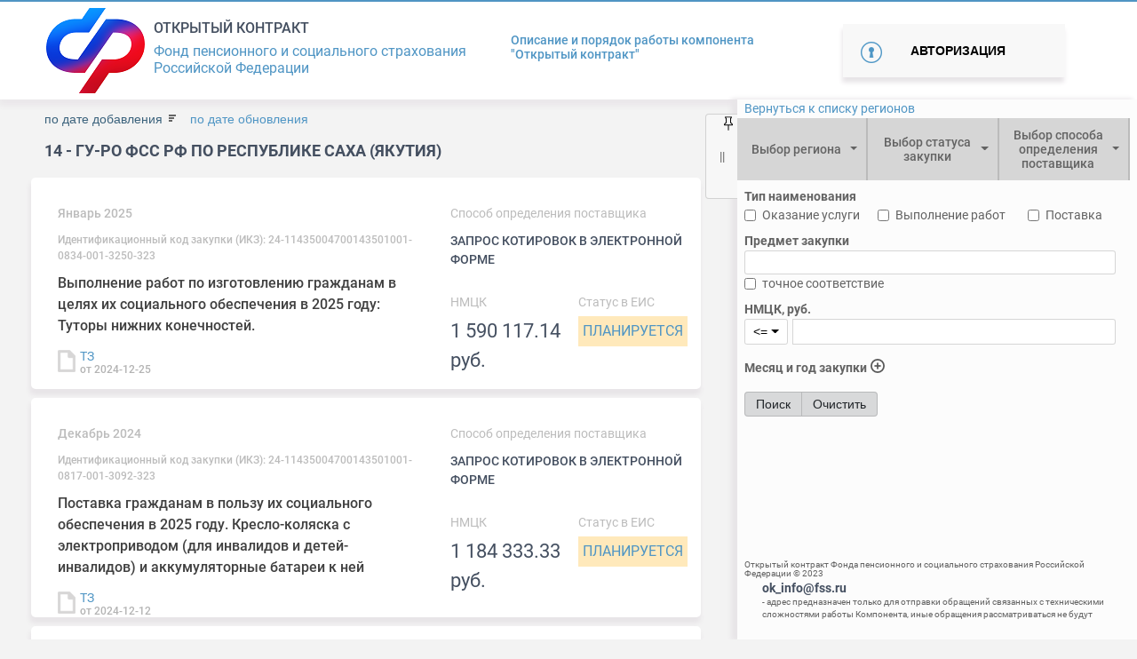

--- FILE ---
content_type: text/html; charset=utf-8
request_url: http://ok.fss.ru/home/gu-ro-fss-rf-po-respublike-saha-yakutiya/
body_size: 426053
content:
<!DOCTYPE html>
<html lang="en">
<head>
    <!-- Google Tag Manager
    <script>(function(w,d,s,l,i){w[l]=w[l]||[];w[l].push({'gtm.start':
    new Date().getTime(),event:'gtm.js'});var f=d.getElementsByTagName(s)[0],
    j=d.createElement(s),dl=l!='dataLayer'?'&l='+l:'';j.async=true;j.src=
    'https://www.googletagmanager.com/gtm.js?id='+i+dl;f.parentNode.insertBefore(j,f);
    })(window,document,'script','dataLayer','GTM-NZ76NFM');</script>
     End Google Tag Manager -->
    <meta charset="UTF-8">
    <title>fss</title>

    <!--meta name="viewport" content="width=device-width, initial-scale=1.0"-->
    <meta name=“viewport” content=“width=device-width,height=device-height,initial-scale=1”>
    <!-- icons -->
    <link rel="stylesheet" href="/css/all.css" integrity="sha384-UHRtZLI+pbxtHCWp1t77Bi1L4ZtiqrqD80Kn4Z8NTSRyMA2Fd33n5dQ8lWUE00s/" crossorigin="anonymous">
    <!--Styles-->
    <link rel="stylesheet" href="/css/bootstrap.min.css">
    <link rel="stylesheet" href="/css/style.css">
    <link rel="stylesheet" href="/css/jquery-ui.css">

    <link rel="stylesheet" href="/css/bootstrap-datepicker3.css">
    <link  rel="stylesheet" href="/css/bootstrap-select.min.css" />
    <link rel="stylesheet" href="/css/custom_style.css">
    <link rel="stylesheet" href="/css/controls.css">
    <link rel="stylesheet" href="/css/spinner.css">

    <link rel="stylesheet" href="/css/daterangepicker.min.css">

    <!--Fonts-->
    <link rel="stylesheet" href="/css/fonts.css"><script>
        function getUserId(){
            return  40;
        }
        function getPageId(){
            return  45940;
        }
        function isGuest() {
            return 40;
        }
    </script>

</head>
<body id="main-block">
<!-- Google Tag Manager (noscript)
<noscript><iframe src="https://www.googletagmanager.com/ns.html?id=GTM-NZ76NFM"
height="0" width="0" style="display:none;visibility:hidden"></iframe></noscript>
 End Google Tag Manager (noscript) -->
<!--header-->
<header>

    <div class="blue-line"></div>
    <section id="nheader"> <!-- id="logo" -->
        <div class="container">
            <span id="ver" style="color: rgba(0,0,0,0);font-size: 14px;margin-right: 10px;position: absolute;left: 50%;top: 0;z-index: 2000;"></span>
            <div class="  logo-title-bar">
                <div class="item"><a href="//ok.fss.ru" title="Home"><img alt="Bell Logo" src="/images/img/logo_sfr.png"></a></div>
                <div class="item" style="padding-left: 10px;">
                    <h3>Открытый контракт</h3>
                    <p>Фонд пенсионного и социального страхования<br>
                        Российской Федерации</p>
                </div>
            </div>
                        <div class="portal-rules">
                <div><a href="/opisanie-i-pravila-portala/"> Описание и порядок работы компонента <br> "Открытый контракт"</a></div>
                            </div>

                            <div class=" autorize-button">
                    <div>
                        <button type="button" class="autorize" data-toggle="modal" id="authorize" data-target="#autorize-user">
                            Авторизация
                        </button>
                    </div>
                </div>
                    </div>
    </section>
    <!-- Modal -->
    <div class="modal" id="autorize-user" tabindex="-1" role="dialog" aria-labelledby="ModalLabel" aria-hidden="true">
        <div class="modal-dialog" role="document">
            <div class="modal-content">
                <div class="modal-header">
                    <button type="button" class="close" data-dismiss="modal" aria-label="Close">
                        <span aria-hidden="true">&times;</span>
                    </button>
                </div>

                <h5 class="modal-title-error" id="uncorectData">Вы ввели некорректные данные или не все поля заполнены</h5>
                <h5 class="modal-title-error" id="loginExist">Данный логин уже существует! Желаете востановить пароль?</h5>
                <div class="modal-body">
                    <div class="authorization active">
                        <h5 class="modal-title">Авторизация</h5>
                        <div class="autorize-user--contact-form" id="autorize-user--contact-form">
                            <form action="" id="authorization">
                                <input type="email" class="form-control" id="email" placeholder="Логин" required>
                                <input type="password" class="form-control" id="exampleInputPassword1" placeholder="Пароль">
                                <button type="submit" class="autorize-user-submit unactive" id="logIn">Войти</button>
                            </form>
                        </div>
                        <div class="autorize-user--forget-password">Забыли пароль?</div>
                        <div class="autorize-user--quick-registration">Регистрация</div>
                    </div>
                    <div class="registration">
                        <h5 class="modal-title" >Регистрация</h5>
                        <div class="registration-user&#45;&#45;contact-form" id="registration-user&#45;&#45;contact-form">
                            <form action="/templates/syslab/php/handlers/registration.php" method="get" id="registration_form">
                                <div class="form-group">
                                    <input class="form-control" type="text" placeholder="Имя" name="name" required> <span>*</span>
                                    <input class="form-control" type="text" placeholder="Фамилия" name="secondName" required><span>*</span>
                                    <input class="form-control" name="company" type="text" placeholder="Название компании" maxlength="500">
                                    <input class="form-control" name="position" type="text" placeholder="Должность в компании" >
                                    <input type="email"  name="email" class="form-control" placeholder="Электронная почта" required><span>*</span>
                                    <input type="phone"  name="phone" class="form-control" placeholder="Служебный телефон" style="display: none;"><span  style="display: none;">*</span>
                                    <input type="phone"  name="extension_phone" class="form-control" placeholder="Добавочный номер служебного телефона" style="display: none;">
                                    <input type="phone"  name="cellphone" class="form-control" placeholder="Мобильный телефон" >
                                    <input type="password"  name="pass" class="form-control" placeholder="Пароль" required><span>*</span>
                                    <input type="password"  name="pass_again" class="form-control" placeholder="Подтверждение пароля" required><span>*</span>
                                    <p>Регистрируясь, вы соглашаетесь с <a href="">правилами сервиса</a></p>
                                    <button type="submit" class="autorize-user-submit" id="regist_btn">Зарегистрироваться</button>
                                    <div class="reset"><a href="">Отмена</a></div>
                                </div>
                            </form>
                        </div>
                    </div>
                    <div class="forgotPass">
                        <h5 class="modal-title" >Забыли пароль?</h5>
                        <div class="registration-user&#45;&#45;contact-form" id="registration-user&#45;&#45;contact-form">
                            <form>
                                <div class="form-group">
                                    <input type="email" class="form-control"  placeholder="Логин" required>
                                    <button type="submit" class="autorize-user-submit">Отправить пароль на почту</button>
                                    <div class="reset"><a href="">Отмена</a></div>
                                </div>
                            </form>
                        </div>
                    </div>
                </div>
            </div>
        </div>
    </div>
    <!-- send mail -->
    <div class="sendMail modal " id="sendMail">
        <div class="modal-dialog">
            <div class="modal-content">
                <div class="modal-body">
                    <h5 class="modal-title" >Регистрация почти завершена</h5>
                    <div>
                        Письмо отправлено вам на почту!
                    </div>
                    <div class="reset"><a href="">Закрыть</a></div>
                </div>
            </div>
        </div>
    </div>
    <div class="sendMail modal " id="registred">
        <div class="modal-dialog">
            <div class="modal-content">
                <div class="modal-body">
                    <h5 class="modal-title" >Регистрация завершена</h5>
                    <div>
                        Вы подтвердили свою почту!
                    </div>
                    <div>
                        <a href="/profile/">Перейти в личный кабинет</a>
                    </div>
                    <div class="reset"><a href="">Закрыть</a></div>
                </div>
            </div>
        </div>
    </div>
</header>
<div id="origin">
    <!--end header-->

<!-- ?= $this->render($variables, 'header') ? -->
<div id="main-page__content-block">
    
<!--navigation-->


<div class="container filter_block form-control-sm p-0">
    <span id="nav"><span class="unpin pin"></span></span>
     <form display="hidden" id="searchForm" method="post" action="/home/gu-ro-fss-rf-po-respublike-saha-yakutiya/">
            <!-- input type="visible" name="sort_by_NMCK" value="</*?php if(isset($_POST['sort_by_NMCK'])) echo $_POST['sort_by_NMCK'];?*/>" -->
            <!-- input type="visible" name="sort_by_date" value="</*?php if(isset($_POST['sort_by_date'])) echo $_POST['sort_by_date']; else echo 'DESC';?*/>" -->

            <input type="hidden" name="hide_filter" value="">

            <!-- Предмет закупки -->
            <input type="hidden" name="purchase_subject_strict" value="">
            <input type="hidden" name="purchase_subject" value="">

            <!-- НМЦК, знак сравнения -->
            <input type="hidden" name="NMCK_compare" value="">

            <!-- НМЦК, значение -->
            <input type="hidden" name="NMCK_value" value="">

            <!-- Статус закупки -->
            <input type="hidden" name="status_code" value="">

            <!-- Есть обращения по закупке -->
            <input type="hidden" name="is_purchase_request" value="">

            <!-- Месяц закупки -->
            <input type="hidden" name="date_month_start" value="">
            <input type="hidden" name="date_month_end" value="">

            <!-- год закупки -->
            <input type="hidden" name="date_year_start" value="">
            <input type="hidden" name="date_year_end" value="">

            <!-- Выбор способа определения поставщика -->
            <input type="hidden" name="method_define_provider" value="">

            <!-- Регионы -->
            <input type="hidden" name="regions" value="">

            <!-- Фильр по архиву -->
            <input type="hidden" name="search_in_archive" value="without">

            <!-- Тип наименования: оказание услуги/выполнение работ/поставка -->
            <input type="hidden" name="service" value="">
            <input type="hidden" name="execution" value="">
            <input type="hidden" name="delivery" value="">

            <!-- Периоды -->
            <input type="hidden" name="periods" value="">

             <!-- Признак совместной закупки -->
             <input type="hidden" name="is_purchase_joint" value="">

            <!-- Проверено ЦА -->
            <input type="hidden" name="is_checked_ca" value="">
            <!-- Проверено РО -->
            <input type="hidden" name="is_checked_ro" value="">

            <!-- Требования к участникам закупки -->
            <input type="hidden" name="requirements" value="">

            <!-- Группировка по регионам -->
            <input type="hidden" name="group_by_region" value="">

            <!-- Сортировка по дате добавления -->
            <input type="hidden" name="sort_by_add" value="">

            <!-- Сортировка по дате обновления -->
            <input type="hidden" name="sort_by_update" value="">
     </form>

    <div style="display: table;height: 100%;">
        <div style="display: table-row;/*height: 100%;*/">
            <div style="display: table-cell; vertical-align: top;/* height: 100%;*/">

                <div class="row button-home no-gutters ml-2" id="button-home">
                    <a href="/">Вернуться к списку регионов</a>
                </div>

    <div class="col nav_filter pr-2" id="filter-panel">

        <!-- Выпадающие списки -->
        <div class="row no-gutters pl-0">
            <!-- Регионы -->
            <label class="col px-0 dropdown2" for="regions">
                <select multiple="" class="selectpicker show-tick col-md px-0" id="regions" data-container="body" data-selected-text-format="count > 1"
                        data-live-search="true" title="Выбор региона" data-hide-disabled="true" data-actions-box="true" data-virtual-scroll="false" tabindex="null"
                        data-count-text="Регионы ({0})" data-style="btn-btn main-filter--button--arrow">
                    <option value="9900" regId=""><span>99</span> - Фонд социального страхования Российской Федерации</option><option value="9900" regId=""><span>99</span> - СОЦИАЛЬНЫЙ ФОНД РОССИИ</option><option value="0100" regId=""><span>01</span> - ОСФР ПО РЕСПУБЛИКЕ АДЫГЕЯ</option><option value="0100" regId=""><span>01</span> - ГУ-РО ФСС РФ по Республике Адыгея</option><option value="0200" regId=""><span>02</span> - ОСФР ПО РЕСПУБЛИКЕ БАШКОРТОСТАН</option><option value="0200" regId=""><span>02</span> - ГУ-РО ФСС РФ по Республике Башкортостан</option><option value="0300" regId=""><span>03</span> - ОСФР ПО РЕСПУБЛИКЕ БУРЯТИЯ</option><option value="0300" regId=""><span>03</span> - ГУ-РО ФСС РФ по Республике Бурятия</option><option value="0400" regId=""><span>04</span> - ГУ-РО ФСС РФ по Республике Алтай</option><option value="0400" regId=""><span>04</span> - ОСФР ПО РЕСПУБЛИКЕ АЛТАЙ</option><option value="0500" regId=""><span>05</span> - ОСФР ПО РЕСПУБЛИКЕ ДАГЕСТАН</option><option value="0500" regId=""><span>05</span> - ГУ-РО ФСС РФ по Республике Дагестан</option><option value="0600" regId=""><span>06</span> - ОСФР ПО РЕСПУБЛИКЕ ИНГУШЕТИЯ</option><option value="0600" regId=""><span>06</span> - ГУ-РО ФСС РФ по Республике Ингушетия</option><option value="0700" regId=""><span>07</span> - ОСФР ПО КАБАРДИНО-БАЛКАРСКОЙ РЕСПУБЛИКЕ</option><option value="0700" regId=""><span>07</span> - ГУ-РО ФСС РФ по Кабардино-Балкарской Республике</option><option value="0800" regId=""><span>08</span> - ОСФР ПО РЕСПУБЛИКЕ КАЛМЫКИЯ</option><option value="0800" regId=""><span>08</span> - ГУ-РО ФСС РФ по Республике Калмыкия</option><option value="0900" regId=""><span>09</span> - ОСФР ПО КАРАЧАЕВО-ЧЕРКЕССКОЙ РЕСПУБЛИКЕ</option><option value="0900" regId=""><span>09</span> - ГУ-РО ФСС РФ по Карачаево-Черкесской Республике</option><option value="1000" regId=""><span>10</span> - ОСФР ПО РЕСПУБЛИКЕ КАРЕЛИЯ</option><option value="1000" regId=""><span>10</span> - ГУ-РО ФСС РФ по Республике Карелия</option><option value="1100" regId=""><span>11</span> - ОСФР ПО РЕСПУБЛИКЕ КОМИ</option><option value="1100" regId=""><span>11</span> - ГУ-РО ФСС РФ по Республике Коми</option><option value="1200" regId=""><span>12</span> - ГУ-РО ФСС РФ по Республике Марий Эл</option><option value="1200" regId=""><span>12</span> - ОСФР ПО РЕСПУБЛИКЕ МАРИЙ ЭЛ</option><option value="1300" regId=""><span>13</span> - ОСФР ПО РЕСПУБЛИКЕ МОРДОВИЯ</option><option value="1300" regId=""><span>13</span> - ГУ-РО ФСС РФ по Республике Мордовия</option><option value="1400" regId=""><span>14</span> - ОСФР ПО РЕСПУБЛИКЕ САХА (ЯКУТИЯ)</option><option value="1400" regId=""><span>14</span> - ГУ-РО ФСС РФ по Республике Саха (Якутия)</option><option value="1500" regId=""><span>15</span> - ОСФР ПО РЕСПУБЛИКЕ СЕВЕРНАЯ ОСЕТИЯ-АЛАНИЯ</option><option value="1500" regId=""><span>15</span> - ГУ-РО ФСС РФ по Республике Северная Осетия-Алания</option><option value="1600" regId=""><span>16</span> - ГУ-РО ФСС РФ по Республике Татарстан</option><option value="1600" regId=""><span>16</span> - ОСФР ПО РЕСПУБЛИКЕ ТАТАРСТАН</option><option value="1700" regId=""><span>17</span> - ГУ-РО ФСС РФ по Республике Тыва</option><option value="1700" regId=""><span>17</span> - ОСФР ПО РЕСПУБЛИКЕ ТЫВА</option><option value="1800" regId="/home/gu-saratovskoe-ro-fss-rf/okazanie-uslug-po-sanatorno-kurortnomu-lecheniyu-dlya-medicinskoj-reabilitacii-zastrahovannyh-lic-poluchivshih-povrezhdenie-zdor/"><span>18</span> - ОСФР ПО УДМУРТСКОЙ РЕСПУБЛИКЕ</option><option value="1800" regId="/home/gu-saratovskoe-ro-fss-rf/okazanie-uslug-po-sanatorno-kurortnomu-lecheniyu-dlya-medicinskoj-reabilitacii-zastrahovannyh-lic-poluchivshih-povrezhdenie-zdor/"><span>18</span> - ГУ-РО ФСС РФ по Удмуртской Республике</option><option value="1900" regId="/home/gu-ro-fss-rf-po-respublike-mordoviya/okazanie-uslug-po-sanatorno-kurortnomu-lecheniyu-zastrahovannyh-lic-poluchivshih-povrezhdenie-zdorov-ya-vsledstvie-neschastnyh-s/"><span>19</span> - ОСФР ПО РЕСПУБЛИКЕ ХАКАСИЯ</option><option value="1900" regId="/home/gu-ro-fss-rf-po-respublike-mordoviya/okazanie-uslug-po-sanatorno-kurortnomu-lecheniyu-zastrahovannyh-lic-poluchivshih-povrezhdenie-zdorov-ya-vsledstvie-neschastnyh-s/"><span>19</span> - ГУ-РО ФСС РФ по Республике Хакасия</option><option value="2000" regId=""><span>20</span> - ОСФР ПО ЧЕЧЕНСКОЙ РЕСПУБЛИКЕ</option><option value="2000" regId=""><span>20</span> - ГУ-РО ФСС РФ по Чеченской Республике</option><option value="2100" regId="/home/gu-ro-fss-rf-po-respublike-mordoviya/vypolnenie-rabot-po-obespecheniyu-invalidov-v-2017-godu-slozhnoj-ortopedicheskoj-obuv-yu/"><span>21</span> - ОСФР ПО ЧУВАШСКОЙ РЕСПУБЛИКЕ - ЧУВАШИИ</option><option value="2100" regId="/home/gu-ro-fss-rf-po-respublike-mordoviya/vypolnenie-rabot-po-obespecheniyu-invalidov-v-2017-godu-slozhnoj-ortopedicheskoj-obuv-yu/"><span>21</span> - ГУ-РО ФСС РФ по Чувашской Республике-Чувашии</option><option value="2200" regId="/home/gu-tambovskoe-ro-fss-rf/postavka-special-nyh-sredstv-pri-narusheniyah-funkcij-vydeleniya-kalopriemnikov-mochepriemnikov-sredstv-uhoda-za-stomoj-dlya-inv/"><span>22</span> - ГУ-Алтайское РО ФСС РФ</option><option value="2200" regId="/home/gu-tambovskoe-ro-fss-rf/postavka-special-nyh-sredstv-pri-narusheniyah-funkcij-vydeleniya-kalopriemnikov-mochepriemnikov-sredstv-uhoda-za-stomoj-dlya-inv/"><span>22</span> - ОСФР ПО АЛТАЙСКОМУ КРАЮ</option><option value="2300" regId=""><span>23</span> - ОСФР ПО КРАСНОДАРСКОМУ КРАЮ</option><option value="2300" regId=""><span>23</span> - ГУ-Краснодарское РО ФСС РФ</option><option value="2400" regId="/home/gu-ro-fss-rf-po-respublike-severnaya-osetiya-alaniya/144-vypolnenie-rabot-po-obespecheniyu-invalidov-i-otdel-nyh-kategorij-grazhdan-iz-chisla-veteranov-v-2017-godu-protezami-nizhnih/"><span>24</span> - ГУ-Красноярское РО ФСС РФ</option><option value="2400" regId="/home/gu-ro-fss-rf-po-respublike-severnaya-osetiya-alaniya/144-vypolnenie-rabot-po-obespecheniyu-invalidov-i-otdel-nyh-kategorij-grazhdan-iz-chisla-veteranov-v-2017-godu-protezami-nizhnih/"><span>24</span> - ОСФР ПО КРАСНОЯРСКОМУ КРАЮ</option><option value="2500" regId=""><span>25</span> - ОСФР ПО ПРИМОРСКОМУ КРАЮ</option><option value="2500" regId=""><span>25</span> - ГУ-Приморское РО ФСС РФ</option><option value="2600" regId=""><span>26</span> - ОСФР ПО СТАВРОПОЛЬСКОМУ КРАЮ</option><option value="2600" regId=""><span>26</span> - ГУ-Ставропольское РО ФСС РФ</option><option value="2700" regId=""><span>27</span> - ОСФР ПО ХАБАРОВСКОМУ КРАЮ И ЕВРЕЙСКОЙ АВТОНОМНОЙ ОБЛАСТИ</option><option value="2700" regId=""><span>27</span> - ГУ-Хабаровское РО ФСС РФ</option><option value="2800" regId="/home/gu-stavropol-skoe-ro-fss-rf/postavka-v-2017-godu-kresel-kolyasok-dlya-invalidov-s-ruchnym-privodom-dlya-lyudej-s-bol-shim-vesom-komnatnyh-i-progulochnyh/"><span>28</span> - ОСФР ПО АМУРСКОЙ ОБЛАСТИ</option><option value="2800" regId="/home/gu-stavropol-skoe-ro-fss-rf/postavka-v-2017-godu-kresel-kolyasok-dlya-invalidov-s-ruchnym-privodom-dlya-lyudej-s-bol-shim-vesom-komnatnyh-i-progulochnyh/"><span>28</span> - ГУ-Амурское РО ФСС РФ</option><option value="2900" regId="/home/gu-tambovskoe-ro-fss-rf/vypolnenie-rabot-po-izgotovleniyu-ortopedicheskoj-obuvi-s-cel-yu-obespecheniya-invalidov1/"><span>29</span> - ОСФР ПО АРХАНГЕЛЬСКОЙ ОБЛАСТИ И НЕНЕЦКОМУ АВТОНОМНОМУ ОКРУГУ</option><option value="2900" regId="/home/gu-tambovskoe-ro-fss-rf/vypolnenie-rabot-po-izgotovleniyu-ortopedicheskoj-obuvi-s-cel-yu-obespecheniya-invalidov1/"><span>29</span> - ГУ-Архангельское РО ФСС РФ</option><option value="3000" regId=""><span>30</span> - ОСФР ПО АСТРАХАНСКОЙ ОБЛАСТИ</option><option value="3000" regId=""><span>30</span> - ГУ-Астраханское РО ФСС РФ</option><option value="3100" regId=""><span>31</span> - ГУ-Белгородское РО ФСС РФ</option><option value="3100" regId=""><span>31</span> - ОСФР ПО БЕЛГОРОДСКОЙ ОБЛАСТИ</option><option value="3200" regId=""><span>32</span> - ГУ-Брянское РО ФСС РФ</option><option value="3200" regId=""><span>32</span> - ОСФР ПО БРЯНСКОЙ ОБЛАСТИ</option><option value="3300" regId=""><span>33</span> - ОСФР ПО ВЛАДИМИРСКОЙ ОБЛАСТИ</option><option value="3300" regId=""><span>33</span> - ГУ-Владимирское РО ФСС РФ</option><option value="3400" regId=""><span>34</span> - ОСФР ПО ВОЛГОГРАДСКОЙ ОБЛАСТИ</option><option value="3400" regId=""><span>34</span> - ГУ-Волгоградское РО ФСС РФ</option><option value="3500" regId=""><span>35</span> - ОСФР ПО ВОЛОГОДСКОЙ ОБЛАСТИ</option><option value="3500" regId=""><span>35</span> - ГУ-Вологодское РО ФСС РФ</option><option value="3600" regId=""><span>36</span> - ОСФР ПО ВОРОНЕЖСКОЙ ОБЛАСТИ</option><option value="3600" regId=""><span>36</span> - ГУ-Воронежское РО ФСС РФ</option><option value="3700" regId="/home/gu-ro-fss-rf-po-respublike-tyva/181789102/"><span>37</span> - ОСФР ПО ИВАНОВСКОЙ ОБЛАСТИ</option><option value="3700" regId="/home/gu-ro-fss-rf-po-respublike-tyva/181789102/"><span>37</span> - ГУ-Ивановское РО ФСС РФ</option><option value="3800" regId=""><span>38</span> - ГУ-Иркутское РО ФСС РФ</option><option value="3800" regId=""><span>38</span> - ОСФР ПО ИРКУТСКОЙ ОБЛАСТИ</option><option value="3900" regId=""><span>39</span> - ОСФР ПО КАЛИНИНГРАДСКОЙ ОБЛАСТИ</option><option value="3900" regId=""><span>39</span> - ГУ-Калининградское РО ФСС РФ</option><option value="4000" regId=""><span>40</span> - ОСФР ПО КАЛУЖСКОЙ ОБЛАСТИ</option><option value="4000" regId=""><span>40</span> - ГУ-Калужское РО ФСС РФ</option><option value="4100" regId="/home/central-nyj-apparat-fss/182012204/vopros/"><span>41</span> - ОСФР ПО КАМЧАТСКОМУ КРАЮ</option><option value="4100" regId="/home/central-nyj-apparat-fss/182012204/vopros/"><span>41</span> - ГУ-Камчатское РО ФСС РФ</option><option value="4200" regId=""><span>42</span> - ОСФР ПО КЕМЕРОВСКОЙ ОБЛАСТИ - КУЗБАССУ</option><option value="4200" regId=""><span>42</span> - ГУ-Кузбасское РО ФСС РФ</option><option value="4300" regId=""><span>43</span> - ОСФР ПО КИРОВСКОЙ ОБЛАСТИ</option><option value="4300" regId=""><span>43</span> - ГУ-Кировское РО ФСС РФ</option><option value="4400" regId=""><span>44</span> - ОСФР ПО КОСТРОМСКОЙ ОБЛАСТИ</option><option value="4400" regId=""><span>44</span> - ГУ-Костромское РО ФСС РФ</option><option value="4500" regId=""><span>45</span> - ГУ-Курганское РО ФСС РФ</option><option value="4500" regId=""><span>45</span> - ОСФР ПО КУРГАНСКОЙ ОБЛАСТИ</option><option value="4600" regId="/home/gu-ro-fss-rf-po-respublike-severnaya-osetiya-alaniya/182260684/"><span>46</span> - ОСФР ПО КУРСКОЙ ОБЛАСТИ</option><option value="4600" regId="/home/gu-ro-fss-rf-po-respublike-severnaya-osetiya-alaniya/182260684/"><span>46</span> - ГУ-Курское РО ФСС РФ</option><option value="4800" regId=""><span>48</span> - ОСФР ПО ЛИПЕЦКОЙ ОБЛАСТИ</option><option value="4800" regId=""><span>48</span> - ГУ-Липецкое РО ФСС РФ</option><option value="4900" regId=""><span>49</span> - ОСФР ПО МАГАДАНСКОЙ ОБЛАСТИ</option><option value="4900" regId=""><span>49</span> - ГУ-Магаданское РО ФСС РФ</option><option value="5100" regId=""><span>51</span> - ОСФР ПО МУРМАНСКОЙ ОБЛАСТИ</option><option value="5100" regId=""><span>51</span> - ГУ-Мурманское РО ФСС РФ</option><option value="5200" regId=""><span>52</span> - ОСФР ПО НИЖЕГОРОДСКОЙ ОБЛАСТИ</option><option value="5200" regId=""><span>52</span> - ГУ-Нижегородское РО ФСС РФ</option><option value="5300" regId=""><span>53</span> - ОСФР ПО НОВГОРОДСКОЙ ОБЛАСТИ</option><option value="5300" regId=""><span>53</span> - ГУ-Новгородское РО ФСС РФ</option><option value="5400" regId=""><span>54</span> - ОСФР ПО НОВОСИБИРСКОЙ ОБЛАСТИ</option><option value="5400" regId=""><span>54</span> - ГУ-Новосибирское РО ФСС РФ</option><option value="5500" regId=""><span>55</span> - ОСФР ПО ОМСКОЙ ОБЛАСТИ</option><option value="5500" regId=""><span>55</span> - ГУ-Омское РО ФСС РФ</option><option value="5600" regId=""><span>56</span> - ОСФР ПО ОРЕНБУРГСКОЙ ОБЛАСТИ</option><option value="5600" regId=""><span>56</span> - ГУ-Оренбургское РО ФСС РФ</option><option value="5700" regId=""><span>57</span> - ОСФР ПО ОРЛОВСКОЙ ОБЛАСТИ</option><option value="5700" regId=""><span>57</span> - ГУ-Орловское РО ФСС РФ</option><option value="5800" regId=""><span>58</span> - ОСФР ПО ПЕНЗЕНСКОЙ ОБЛАСТИ</option><option value="5800" regId=""><span>58</span> - ГУ-Пензенское РО ФСС РФ</option><option value="5900" regId=""><span>59</span> - ГУ-Пермское РО ФСС РФ</option><option value="5900" regId=""><span>59</span> - ОСФР ПО ПЕРМСКОМУ КРАЮ</option><option value="6000" regId=""><span>60</span> - ОСФР ПО ПСКОВСКОЙ ОБЛАСТИ</option><option value="6000" regId=""><span>60</span> - ГУ-Псковское РО ФСС РФ</option><option value="6100" regId=""><span>61</span> - ГУ-Ростовское РО ФСС РФ</option><option value="6100" regId=""><span>61</span> - ОСФР ПО РОСТОВСКОЙ ОБЛАСТИ</option><option value="6200" regId=""><span>62</span> - ОСФР ПО РЯЗАНСКОЙ ОБЛАСТИ</option><option value="6200" regId=""><span>62</span> - ГУ-Рязанское РО ФСС РФ</option><option value="6300" regId=""><span>63</span> - ГУ-Самарское РО ФСС РФ</option><option value="6300" regId=""><span>63</span> - ОСФР ПО САМАРСКОЙ ОБЛАСТИ</option><option value="6400" regId=""><span>64</span> - ОСФР ПО САРАТОВСКОЙ ОБЛАСТИ</option><option value="6400" regId=""><span>64</span> - ГУ-Саратовское РО ФСС РФ</option><option value="6500" regId=""><span>65</span> - ОСФР ПО САХАЛИНСКОЙ ОБЛАСТИ</option><option value="6500" regId=""><span>65</span> - ГУ-Сахалинское РО ФСС РФ</option><option value="6600" regId=""><span>66</span> - ОСФР ПО СВЕРДЛОВСКОЙ ОБЛАСТИ</option><option value="6600" regId=""><span>66</span> - ГУ-Свердловское РО ФСС РФ</option><option value="6700" regId=""><span>67</span> - ОСФР ПО СМОЛЕНСКОЙ ОБЛАСТИ</option><option value="6700" regId=""><span>67</span> - ГУ-Смоленское РО ФСС РФ</option><option value="6800" regId=""><span>68</span> - ОСФР ПО ТАМБОВСКОЙ ОБЛАСТИ</option><option value="6800" regId=""><span>68</span> - ГУ-Тамбовское РО ФСС РФ</option><option value="6900" regId=""><span>69</span> - ОСФР ПО ТВЕРСКОЙ ОБЛАСТИ</option><option value="6900" regId=""><span>69</span> - ГУ-Тверское РО ФСС РФ</option><option value="7000" regId="/home/gu-magadanskoe-ro-fss-rf/183014469/"><span>70</span> - ОСФР ПО ТОМСКОЙ ОБЛАСТИ</option><option value="7000" regId="/home/gu-magadanskoe-ro-fss-rf/183014469/"><span>70</span> - ГУ-Томское РО ФСС РФ</option><option value="7100" regId=""><span>71</span> - ОСФР ПО ТУЛЬСКОЙ ОБЛАСТИ</option><option value="7100" regId=""><span>71</span> - ГУ-Тульское РО ФСС РФ</option><option value="7200" regId=""><span>72</span> - ОСФР ПО ТЮМЕНСКОЙ ОБЛАСТИ</option><option value="7200" regId=""><span>72</span> - ГУ-Тюменское РО ФСС РФ</option><option value="7300" regId=""><span>73</span> - ОСФР ПО УЛЬЯНОВСКОЙ ОБЛАСТИ</option><option value="7300" regId=""><span>73</span> - ГУ-Ульяновское РО ФСС РФ</option><option value="7400" regId=""><span>74</span> - ГУ-Челябинское РО ФСС РФ</option><option value="7400" regId=""><span>74</span> - ОСФР ПО ЧЕЛЯБИНСКОЙ ОБЛАСТИ</option><option value="7500" regId=""><span>75</span> - ОСФР ПО ЗАБАЙКАЛЬСКОМУ КРАЮ</option><option value="7500" regId=""><span>75</span> - ГУ-Забайкальское РО ФСС РФ</option><option value="7600" regId="/home/gu-ro-fss-rf-po-respublike-mordoviya/183425359/"><span>76</span> - ОСФР ПО ЯРОСЛАВСКОЙ ОБЛАСТИ</option><option value="7600" regId="/home/gu-ro-fss-rf-po-respublike-mordoviya/183425359/"><span>76</span> - ГУ-Ярославское РО ФСС РФ</option><option value="7700" regId=""><span>77</span> - ОСФР ПО Г. МОСКВЕ И МОСКОВСКОЙ ОБЛАСТИ</option><option value="7700" regId=""><span>77</span> - ГУ-Московское РО ФСС РФ</option><option value="7800" regId="/home/gu-ro-fss-rf-po-respublike-severnaya-osetiya-alaniya/183507094/"><span>78</span> - ГУ-Санкт-Петербургское РО ФСС РФ</option><option value="7800" regId="/home/gu-ro-fss-rf-po-respublike-severnaya-osetiya-alaniya/183507094/"><span>78</span> - ОСФР ПО САНКТ-ПЕТЕРБУРГУ И ЛЕНИНГРАДСКОЙ ОБЛАСТИ</option><option value="8600" regId=""><span>86</span> - ОСФР ПО ХАНТЫ-МАНСИЙСКОМУ АВТОНОМНОМУ ОКРУГУ - ЮГРЕ</option><option value="8600" regId=""><span>86</span> - ГУ-РО ФСС РФ по Ханты-Мансийскому АО-Югре</option><option value="8700" regId="/home/gu-samarskoe-ro-fss-rf/184394970/"><span>87</span> - ОСФР ПО ЧУКОТСКОМУ АВТОНОМНОМУ ОКРУГУ</option><option value="8700" regId="/home/gu-samarskoe-ro-fss-rf/184394970/"><span>87</span> - ГУ-РО ФСС РФ по Чукотскому автономному округу</option><option value="8900" regId=""><span>89</span> - ОСФР ПО ЯМАЛО-НЕНЕЦКОМУ АВТОНОМНОМУ ОКРУГУ</option><option value="8900" regId=""><span>89</span> - ГУ-РО ФСС РФ по Ямало-Ненецкому АО</option><option value="9100" regId=""><span>91</span> - ОСФР ПО РЕСПУБЛИКЕ КРЫМ</option><option value="9100" regId=""><span>91</span> - ГУ-РО ФСС РФ по Республике Крым</option><option value="9200" regId="/home/gu-astrahanskoe-ro-fss-rf/185622519/"><span>92</span> - ОСФР ПО Г. СЕВАСТОПОЛЮ</option><option value="9200" regId="/home/gu-astrahanskoe-ro-fss-rf/185622519/"><span>92</span> - ГУ-Севастопольское РО ФСС РФ</option><option value="9300" regId=""><span>93</span> - ОСФР ПО ДОНЕЦКОЙ НАРОДНОЙ РЕСПУБЛИКЕ</option><option value="9400" regId=""><span>94</span> - ОСФР ПО ЛУГАНСКОЙ НАРОДНОЙ РЕСПУБЛИКЕ</option><option value="9500" regId=""><span>95</span> - ОСФР ПО ХЕРСОНСКОЙ ОБЛАСТИ</option><option value="9600" regId=""><span>96</span> - ОСФР ПО ЗАПОРОЖСКОЙ ОБЛАСТИ</option>                </select>
            </label>

            <!-- Выбор статуса закупки -->
            <label class="col px-0 dropdown2" for="status_code">
                <select id="status_code" class="selectpicker show-tick col-md px-0" multiple="" data-container="body" data-selected-text-format="count"
                        data-live-search="false" title="Выбор статуса закупки" data-hide-disabled="true" data-actions-box="true" data-virtual-scroll="false" tabindex="null"
                        data-count-text="Статус закупки ({0})" data-style="btn-btn main-filter--button--arrow">
                    <option value="1">Планируется</option><option value="2">Опубликована</option><option value="3">Исполняется</option><option value="4">Исполнена</option><option value="5">Отменена</option><option value="6">Не состоялась</option>                </select>
            </label>

            <!-- Выбор способа определения поставщика -->
            <label class="col px-0 dropdown2" for="method_define_provider">
                <select id="method_define_provider" class="selectpicker show-tick col-md px-0" multiple="" data-container="body" data-selected-text-format="count"
                        data-live-search="false" title="Выбор способа определения поставщика" data-hide-disabled="true" data-actions-box="true" data-virtual-scroll="false" tabindex="null"
                        data-count-text="Способ определения поставщика ({0})" data-style="btn-btn main-filter--button--arrow">
                    <option value="OK">Открытый конкурс</option><option value="EF">Электронный аукцион</option><option value="ZK">Запрос котировок</option><option value="OKZ">Открытый конкурс с ограниченным участием</option><option value="OKD">Открытый двухэтапный конкурс</option><option value="ZKP">Запрос предложений</option><option value="ZKK">Закрытый конкурс</option><option value="ZKKD">Закрытый двухэтапный конкурс</option><option value="ZKKU">Закрытый конкурс с ограниченным участием</option><option value="ZA">Закрытый аукцион</option><option value="OKEP">Открытый конкурс в электронной форме</option><option value="OKUEP">Конкурс с ограниченным участием в электронной форме</option><option value="OKDEP">Двухэтапный конкурс в электронной форме</option><option value="ZKEP">Запрос котировок в электронной форме</option><option value="ZPEP">Запрос предложений в электронной форме</option>                </select>
            </label>
        </div>

        <!-- Тип наименования: оказание услуги/выполнение работ/поставка -->
        <div class="row no-gutters px-2 mb-2">
            <div class="col-sm-5 font-weight-bold mb-0">Тип наименования</div>
            <div class="row" id="subjectType">
                <div class="col-sm-5 form-check no-gutters mb-0">
                    <input class="form-check-input" type="checkbox" value="" id="service">
                    <label class="form-check-label" for="service">
                        Оказание услуги
                    </label>
                </div>
                <div class="col-sm-5 form-check no-gutters mb-0 px-0">
                    <input class="form-check-input" type="checkbox" value="" id="execution">
                    <label class="form-check-label" for="execution">
                        Выполнение работ
                    </label>
                </div>
                <div class="col-sm-2 form-check no-gutters mb-0 px-1">
                    <input class="form-check-input" type="checkbox" value="" id="delivery">
                    <label class="form-check-label" for="delivery">
                        Поставка
                    </label>
                </div>
            </div>
        </div>

        <!-- Предмет закупки -->
        <div class="row no-gutters pl-2 pr-3 mb-2">
            <div class="col">
                <div for="purchase_subject" class="font-weight-bold mb-0">Предмет закупки</div>
                <div class="input-group">
                    <input type="text" class="form-control form-control-sm" id="purchase_subject" aria-describedby="basic-addon3">
                </div>

                <div class="form-check mb-0">
                    <input type="checkbox" class="form-check-input" id="purchase_subject_strict">
                    <label class="form-check-label" for="purchase_subject_strict">точное соответствие</label>
                </div>
            </div>
        </div>

        <!-- НМЦК, руб. -->
        <div class="row no-gutters pl-2 pr-3 mb-3">
            <div class="col">
                <div for="NMCK_compare" class="font-weight-bold mb-0">НМЦК, руб.</div>
                <div class="input-group mb-0">
                    <div class="input-group-prepend">
                        <!-- <button class="btn btn-outline-secondary dropdown-toggle" type="button" data-toggle="dropdown" aria-haspopup="true" aria-expanded="false">Dropdown</button> -->
                        <select type="text" id="NMCK_compare" class="form-control border form-control-sm m-0 p-0" data-style="btn-btn btn-dropdown" >
                            <option class="dropdown-item" selected value="<="><=</option>
                            <option class="dropdown-item" value="=">=</option>
                            <option class="dropdown-item" value=">=">>=</option>
                        </select>
                    </div>
                    <input type="number" class="form-control form-control-sm" step=".01" pattern="[0-9]+(\.[0-9]{2})?"  id="NMCK_value" aria-labelledby="NMCK_value">
                </div>
            </div>
        </div>

        <!-- Требования к участникам закупки : скрыто по требованию FSSPPO-53848 -->
        
        <!-- Месяц и год закупки -->
        <div class="row no-gutters px-2 mb-0">
            <div class="font-weight-bold mb-0">Месяц и год закупки</div>
            <button type="button" id="btn-add-period" class="btn-add ml-1" title="добавить период"></button>
        </div>
        <div class="row no-gutters px-2 mb-3" id="periods"></div>

        
        
        
        
        <!-- Учитывать поиск по архиву -->
        
        <!-- Кнопки: поиск, очистить, экспорт -->
        <div class="row no-gutters px-2 align-self-end">
            <div class="btn-group mb-2">
                <button type="submit" form="searchForm" id="btn_search" class="btn btn-btn btn-light border">Поиск</button>
                <button type="reset" id="btn_clear" class="btn btn-btn btn-light border">Очистить</button>
				            </div>
                    </div>
    </div>
        </div>
        </div>
            <div style="display: table-row;height: 70px;">
                <div style="display: table-cell; vertical-align: bottom;">
        <!-- Подвал -->
        <div class="row no-gutters py-3 px-2">
            <div class="logo-title-bar mb-1">
                <div class="copyright">Открытый контракт Фонда пенсионного и социального страхования Российской Федерации © 2023</div>
            </div>
            <div class="portal-rules">
                <div>
                    <a class="user-email" href="mailto:ok_info@fss.ru">ok_info@fss.ru<br /></a>
                    <span style="font-size: x-small;">
                        <span style="font-weight:normal">- адрес предназначен только для отправки обращений связанных с техническими сложностями работы Компонента, иные обращения рассматриваться не будут</span>
                    </span>
                </div>
            </div>
                    </div>
                </div>
        </div>

    </div>
</div>
    <form display="hidden" id="remarksForm" method="get" action="/remarks_panel">
        <input type="hidden" name="id" value="">
    </form>
    <section id="main-case-block">
        <div class="case pt-2">
            <div class="container d-flex flex-row form-control-sm">
                <div class="pr-3">
                    <button class="sort-base sort-add" id="sort_by_add">по дате добавления</button>
                </div>
                <div class="pr-3">
                    <button class="sort-base sort-update" id="sort_by_update">по дате обновления</button>
                </div>
            </div>
        </div>

        <div id="case-1" class="case">
            <div class="container">
                <h2>
                    <a href="#" class="main-case-block--category-item-title">
                        14 - ГУ-РО ФСС РФ по Республике Саха (Якутия)                    </a>
                </h2>
                                    <div class="row main-case-block--category-single-item" id="">
                        <div class="main-case-block--category-single-item-information">

                        <div class="data-date">
                                    Январь 2025                        </div>

                            <div class="data-identityCode">
                                        Идентификационный код закупки (ИКЗ): 24-11435004700143501001-0834-001-3250-323                            </div>

                                <a class="data-description" href="/home/osfr-saha-yakutiya/201600058/">
                                    Выполнение работ по изготовлению гражданам в целях их социального обеспечения в 2025 году: Туторы нижних конечностей.                                </a>
                        <div class="data-documents">
                                                                    <div class="document-item ">
                                            <a href="/templates/docstemp/4cf9ef36c25d11ef9c0c005056b04b18.docx">ТЗ</a>
                                    <br>
                                    <span>
                                                                                            от  2024-12-25                                                </span>
                                </div>
                                                    </div>

                        <!-- совместные закупки -->
                        

                    </div>
                        <div class="main-case-block--category-single-item-details">
                        <div class="data-case-supplier">Способ определения поставщика</div>
                        <div class="data-case-supplier--choise">
                                    Запрос котировок в электронной форме                        </div>
                        <div class="data-case-details">
                            <div class="item">
                                <h4>НМЦК</h4>
                                        <p>1 590 117.14 руб.</p>
                                                            </div>
                            <div class="item padding-40">
                                <h4>Статус в ЕИС </h4>
                                <span class="page_status page_status_planing">
                                            Планируется                                        </span>
                                                                
                                                            </div>
                        </div>
                    </div>

                        <!-- Требования к участникам закупки -->
                        <div class="col-xl contract-requirements">
                            <div class="contract-requirements-head">
                                <button name="detail-block-label" id="detail-block-label" class="btn btn-link px-0 d-block collapsed" data-toggle="collapse" data-target="#contract-requirements-info60593" aria-expanded="false" aria-controls="contract-requirements-info60593">
                                    <i class="fa" aria-hidden="true"></i>
                                    Требования к участникам закупки
                                </button>
                            </div>
                            <div class="contract-requirements-info collapse" id="contract-requirements-info60593">
                                <div class="d-flex flex-column align-items-start">
                                                                            <span data-container='body' data-toggle='popover' data-trigger='hover' data-placement='top' data-html='true' title='' data-content='п. 1 – соответствие требованиям, установленным в соответствии с законодательством РФ к лицам, осуществляющим поставку товара, выполнение работы, оказание услуги, являющихся объектом закупки'>
                                            <input class="align-middle" type="checkbox" id="is_checked_reqp1ch1st31"  onclick='return false;'>
                                            <label class="form-check-label small pl-0" for="is_checked_reqp1ch1st31">
                                                п.1 – соответствие требованиям по товару, работе, услуге                                            </label>
                                        </span>
                                                                            <span data-container='body' data-toggle='popover' data-trigger='hover' data-placement='top' data-html='true' title='' data-content='п. 3 – непроведение ликвидации участника закупки - юридического лица и отсутствие решения арбитражного суда о признании участника закупки - юридического лица или индивидуального предпринимателя несостоятельным (банкротом) и об открытии конкурсного производства'>
                                            <input class="align-middle" type="checkbox" id="is_checked_reqp3ch1st31"  onclick='return false;'>
                                            <label class="form-check-label small pl-0" for="is_checked_reqp3ch1st31">
                                                п.3 – непроведение ликвидации ЮЛ и непризнание банкротом                                            </label>
                                        </span>
                                                                            <span data-container='body' data-toggle='popover' data-trigger='hover' data-placement='top' data-html='true' title='' data-content='п. 4 – неприостановление деятельности участника закупки в порядке, установленном Кодексом Российской Федерации об административных правонарушениях'>
                                            <input class="align-middle" type="checkbox" id="is_checked_reqp4ch1st31"  onclick='return false;'>
                                            <label class="form-check-label small pl-0" for="is_checked_reqp4ch1st31">
                                                п.4 – неприостановление деятельности участника закупки                                            </label>
                                        </span>
                                                                            <span data-container='body' data-toggle='popover' data-trigger='hover' data-placement='top' data-html='true' title='' data-content='п. 5 – отсутствие у участника закупки недоимки по налогам, сборам, задолженности по иным обязательным платежам в бюджеты бюджетной системы РФ за прошедший календарный год, размер которых превышает двадцать пять процентов балансовой стоимости активов участника закупки, по данным бухгалтерской отчетности за последний отчетный период'>
                                            <input class="align-middle" type="checkbox" id="is_checked_reqp5ch1st31"  onclick='return false;'>
                                            <label class="form-check-label small pl-0" for="is_checked_reqp5ch1st31">
                                                п.5 – отсутствие у участника закупки недоимки, задолженности > 25%                                            </label>
                                        </span>
                                                                            <span data-container='body' data-toggle='popover' data-trigger='hover' data-placement='top' data-html='true' title='' data-content='п. 7 –  отсутствие у участника закупки - физ. лица либо у руководителя, членов коллегиального исполнительного органа, лица, исполняющего функции единоличного исполнительного органа, или главного бухгалтера юридического лица - участника закупки судимости за преступления в сфере экономики и (или) преступления, предусмотренные статьями 289, 290, 291, 291.1 Уголовного кодекса РФ, а также неприменение в отношении указанных физических лиц наказания в виде лишения права занимать определенные должности или заниматься определенной деятельностью, которые связаны с поставкой товара, выполнением работы, оказанием услуги, являющихся объектом осуществляемой закупки, и административного наказания в виде дисквалификации'>
                                            <input class="align-middle" type="checkbox" id="is_checked_reqp7ch1st31"  onclick='return false;'>
                                            <label class="form-check-label small pl-0" for="is_checked_reqp7ch1st31">
                                                п. 7 –  отсутствие судимости у участника закупки – ФЛ                                            </label>
                                        </span>
                                                                            <span data-container='body' data-toggle='popover' data-trigger='hover' data-placement='top' data-html='true' title='' data-content='п. 7.1 –  участник закупки - юридическое лицо, которое в течение двух лет до момента подачи заявки на участие в закупке не было привлечено к административной ответственности за совершение административного правонарушения, предусмотренного статьей 19.28 Кодекса РФ об административных правонарушениях'>
                                            <input class="align-middle" type="checkbox" id="is_checked_reqp71ch1st31"  onclick='return false;'>
                                            <label class="form-check-label small pl-0" for="is_checked_reqp71ch1st31">
                                                п. 7.1 – участник закупки – ЮЛ 2 года не привлекалось к адм. ответственности                                            </label>
                                        </span>
                                                                            <span data-container='body' data-toggle='popover' data-trigger='hover' data-placement='top' data-html='true' title='' data-content='п. 8 –  обладание участником закупки исключительными правами на результаты интеллектуальной деятельности, если в связи с исполнением контракта заказчик приобретает права на такие результаты, за исключением случаев заключения контрактов на создание произведений литературы или искусства, исполнения, на финансирование проката или показа национального фильма'>
                                            <input class="align-middle" type="checkbox" id="is_checked_reqp8ch1st31"  onclick='return false;'>
                                            <label class="form-check-label small pl-0" for="is_checked_reqp8ch1st31">
                                                п. 8 – участник закупки обладает искл. правами на результаты интеллектуальной деятельности                                            </label>
                                        </span>
                                                                            <span data-container='body' data-toggle='popover' data-trigger='hover' data-placement='top' data-html='true' title='' data-content='п. 9 –  отсутствие между участником закупки и заказчиком конфликта интересов, под которым понимаются случаи, при которых руководитель заказчика, член комиссии по осуществлению закупок, руководитель контрактной службы заказчика, контрактный управляющий состоят в браке с физическими лицами, являющимися выгодоприобретателями. Под выгодоприобретателями для целей настоящей статьи понимаются физические лица, владеющие напрямую или косвенно (через юридическое лицо или через несколько юридических лиц) более чем десятью процентами голосующих акций хозяйственного общества либо долей, превышающей десять процентов в уставном капитале хозяйственного общества'>
                                            <input class="align-middle" type="checkbox" id="is_checked_reqp9ch1st31"  onclick='return false;'>
                                            <label class="form-check-label small pl-0" for="is_checked_reqp9ch1st31">
                                                п. 9 – между участником закупки и заказчиком нет конфликта интересов                                            </label>
                                        </span>
                                                                            <span data-container='body' data-toggle='popover' data-trigger='hover' data-placement='top' data-html='true' title='' data-content='п. 10 – участник закупки не является офшорной компанией, не имеет в составе участников (членов) корпоративного юр. лица или в составе учредителей унитарного юр. лица офшорной компании, а также не имеет офшорных компаний в числе лиц, владеющих напрямую или косвенно (через юр. лицо или через несколько юр. лиц) более чем 10% голосующих акций хоз. общества либо долей, превышающей 10% в уставном (складочном) капитале хоз. товарищества или общества'>
                                            <input class="align-middle" type="checkbox" id="is_checked_reqp10ch1st31"  onclick='return false;'>
                                            <label class="form-check-label small pl-0" for="is_checked_reqp10ch1st31">
                                                п. 10 – участник закупки не является офшорной компанией                                            </label>
                                        </span>
                                                                            <span data-container='body' data-toggle='popover' data-trigger='hover' data-placement='top' data-html='true' title='' data-content='п. 11 –  отсутствие у участника закупки ограничений для участия в закупках, установленных законодательством РФ'>
                                            <input class="align-middle" type="checkbox" id="is_checked_reqp11ch1st31"  onclick='return false;'>
                                            <label class="form-check-label small pl-0" for="is_checked_reqp11ch1st31">
                                                п. 11 – отсутствие ограничений для участия в закупках                                            </label>
                                        </span>
                                                                            <span class="w-100 mb-2" data-toggle='popover' data-trigger='hover' data-placement='top' data-html='true' title='' data-content='Документы, которыми участник должен подтвердить свое соответствие требованиям, установленным по п.1'>
                                            <label class="small mb-0" for="docs_reqdocp1ch1st31">
                                                Документы для подтверждения соответствия требованиям, установленным по п.1:                                            </label>
                                            <textarea class="form-control" readonly rows="6" id="docs_reqdocp1ch1st31"></textarea>
                                        </span>
                                                                    </div>
                            </div>
                        </div>

                                            </div>
                                        <div class="row main-case-block--category-single-item" id="">
                        <div class="main-case-block--category-single-item-information">

                        <div class="data-date">
                                    Декабрь 2024                        </div>

                            <div class="data-identityCode">
                                        Идентификационный код закупки (ИКЗ): 24-11435004700143501001-0817-001-3092-323                            </div>

                                <a class="data-description" href="/home/osfr-saha-yakutiya/201600057/">
                                    Поставка гражданам в пользу их социального обеспечения в 2025 году. Кресло-коляска с электроприводом (для инвалидов и детей-инвалидов) и аккумуляторные батареи к ней                                </a>
                        <div class="data-documents">
                                                                    <div class="document-item ">
                                            <a href="/templates/docstemp/a52e6c1eb85211ef9b29005056b04b18.doc">ТЗ</a>
                                    <br>
                                    <span>
                                                                                            от  2024-12-12                                                </span>
                                </div>
                                                    </div>

                        <!-- совместные закупки -->
                        

                    </div>
                        <div class="main-case-block--category-single-item-details">
                        <div class="data-case-supplier">Способ определения поставщика</div>
                        <div class="data-case-supplier--choise">
                                    Запрос котировок в электронной форме                        </div>
                        <div class="data-case-details">
                            <div class="item">
                                <h4>НМЦК</h4>
                                        <p>1 184 333.33 руб.</p>
                                                            </div>
                            <div class="item padding-40">
                                <h4>Статус в ЕИС </h4>
                                <span class="page_status page_status_planing">
                                            Планируется                                        </span>
                                                                
                                                            </div>
                        </div>
                    </div>

                        <!-- Требования к участникам закупки -->
                        <div class="col-xl contract-requirements">
                            <div class="contract-requirements-head">
                                <button name="detail-block-label" id="detail-block-label" class="btn btn-link px-0 d-block collapsed" data-toggle="collapse" data-target="#contract-requirements-info60480" aria-expanded="false" aria-controls="contract-requirements-info60480">
                                    <i class="fa" aria-hidden="true"></i>
                                    Требования к участникам закупки
                                </button>
                            </div>
                            <div class="contract-requirements-info collapse" id="contract-requirements-info60480">
                                <div class="d-flex flex-column align-items-start">
                                                                            <span data-container='body' data-toggle='popover' data-trigger='hover' data-placement='top' data-html='true' title='' data-content='п. 1 – соответствие требованиям, установленным в соответствии с законодательством РФ к лицам, осуществляющим поставку товара, выполнение работы, оказание услуги, являющихся объектом закупки'>
                                            <input class="align-middle" type="checkbox" id="is_checked_reqp1ch1st31"  onclick='return false;'>
                                            <label class="form-check-label small pl-0" for="is_checked_reqp1ch1st31">
                                                п.1 – соответствие требованиям по товару, работе, услуге                                            </label>
                                        </span>
                                                                            <span data-container='body' data-toggle='popover' data-trigger='hover' data-placement='top' data-html='true' title='' data-content='п. 3 – непроведение ликвидации участника закупки - юридического лица и отсутствие решения арбитражного суда о признании участника закупки - юридического лица или индивидуального предпринимателя несостоятельным (банкротом) и об открытии конкурсного производства'>
                                            <input class="align-middle" type="checkbox" id="is_checked_reqp3ch1st31"  onclick='return false;'>
                                            <label class="form-check-label small pl-0" for="is_checked_reqp3ch1st31">
                                                п.3 – непроведение ликвидации ЮЛ и непризнание банкротом                                            </label>
                                        </span>
                                                                            <span data-container='body' data-toggle='popover' data-trigger='hover' data-placement='top' data-html='true' title='' data-content='п. 4 – неприостановление деятельности участника закупки в порядке, установленном Кодексом Российской Федерации об административных правонарушениях'>
                                            <input class="align-middle" type="checkbox" id="is_checked_reqp4ch1st31"  onclick='return false;'>
                                            <label class="form-check-label small pl-0" for="is_checked_reqp4ch1st31">
                                                п.4 – неприостановление деятельности участника закупки                                            </label>
                                        </span>
                                                                            <span data-container='body' data-toggle='popover' data-trigger='hover' data-placement='top' data-html='true' title='' data-content='п. 5 – отсутствие у участника закупки недоимки по налогам, сборам, задолженности по иным обязательным платежам в бюджеты бюджетной системы РФ за прошедший календарный год, размер которых превышает двадцать пять процентов балансовой стоимости активов участника закупки, по данным бухгалтерской отчетности за последний отчетный период'>
                                            <input class="align-middle" type="checkbox" id="is_checked_reqp5ch1st31"  onclick='return false;'>
                                            <label class="form-check-label small pl-0" for="is_checked_reqp5ch1st31">
                                                п.5 – отсутствие у участника закупки недоимки, задолженности > 25%                                            </label>
                                        </span>
                                                                            <span data-container='body' data-toggle='popover' data-trigger='hover' data-placement='top' data-html='true' title='' data-content='п. 7 –  отсутствие у участника закупки - физ. лица либо у руководителя, членов коллегиального исполнительного органа, лица, исполняющего функции единоличного исполнительного органа, или главного бухгалтера юридического лица - участника закупки судимости за преступления в сфере экономики и (или) преступления, предусмотренные статьями 289, 290, 291, 291.1 Уголовного кодекса РФ, а также неприменение в отношении указанных физических лиц наказания в виде лишения права занимать определенные должности или заниматься определенной деятельностью, которые связаны с поставкой товара, выполнением работы, оказанием услуги, являющихся объектом осуществляемой закупки, и административного наказания в виде дисквалификации'>
                                            <input class="align-middle" type="checkbox" id="is_checked_reqp7ch1st31"  onclick='return false;'>
                                            <label class="form-check-label small pl-0" for="is_checked_reqp7ch1st31">
                                                п. 7 –  отсутствие судимости у участника закупки – ФЛ                                            </label>
                                        </span>
                                                                            <span data-container='body' data-toggle='popover' data-trigger='hover' data-placement='top' data-html='true' title='' data-content='п. 7.1 –  участник закупки - юридическое лицо, которое в течение двух лет до момента подачи заявки на участие в закупке не было привлечено к административной ответственности за совершение административного правонарушения, предусмотренного статьей 19.28 Кодекса РФ об административных правонарушениях'>
                                            <input class="align-middle" type="checkbox" id="is_checked_reqp71ch1st31"  onclick='return false;'>
                                            <label class="form-check-label small pl-0" for="is_checked_reqp71ch1st31">
                                                п. 7.1 – участник закупки – ЮЛ 2 года не привлекалось к адм. ответственности                                            </label>
                                        </span>
                                                                            <span data-container='body' data-toggle='popover' data-trigger='hover' data-placement='top' data-html='true' title='' data-content='п. 8 –  обладание участником закупки исключительными правами на результаты интеллектуальной деятельности, если в связи с исполнением контракта заказчик приобретает права на такие результаты, за исключением случаев заключения контрактов на создание произведений литературы или искусства, исполнения, на финансирование проката или показа национального фильма'>
                                            <input class="align-middle" type="checkbox" id="is_checked_reqp8ch1st31"  onclick='return false;'>
                                            <label class="form-check-label small pl-0" for="is_checked_reqp8ch1st31">
                                                п. 8 – участник закупки обладает искл. правами на результаты интеллектуальной деятельности                                            </label>
                                        </span>
                                                                            <span data-container='body' data-toggle='popover' data-trigger='hover' data-placement='top' data-html='true' title='' data-content='п. 9 –  отсутствие между участником закупки и заказчиком конфликта интересов, под которым понимаются случаи, при которых руководитель заказчика, член комиссии по осуществлению закупок, руководитель контрактной службы заказчика, контрактный управляющий состоят в браке с физическими лицами, являющимися выгодоприобретателями. Под выгодоприобретателями для целей настоящей статьи понимаются физические лица, владеющие напрямую или косвенно (через юридическое лицо или через несколько юридических лиц) более чем десятью процентами голосующих акций хозяйственного общества либо долей, превышающей десять процентов в уставном капитале хозяйственного общества'>
                                            <input class="align-middle" type="checkbox" id="is_checked_reqp9ch1st31"  onclick='return false;'>
                                            <label class="form-check-label small pl-0" for="is_checked_reqp9ch1st31">
                                                п. 9 – между участником закупки и заказчиком нет конфликта интересов                                            </label>
                                        </span>
                                                                            <span data-container='body' data-toggle='popover' data-trigger='hover' data-placement='top' data-html='true' title='' data-content='п. 10 – участник закупки не является офшорной компанией, не имеет в составе участников (членов) корпоративного юр. лица или в составе учредителей унитарного юр. лица офшорной компании, а также не имеет офшорных компаний в числе лиц, владеющих напрямую или косвенно (через юр. лицо или через несколько юр. лиц) более чем 10% голосующих акций хоз. общества либо долей, превышающей 10% в уставном (складочном) капитале хоз. товарищества или общества'>
                                            <input class="align-middle" type="checkbox" id="is_checked_reqp10ch1st31"  onclick='return false;'>
                                            <label class="form-check-label small pl-0" for="is_checked_reqp10ch1st31">
                                                п. 10 – участник закупки не является офшорной компанией                                            </label>
                                        </span>
                                                                            <span data-container='body' data-toggle='popover' data-trigger='hover' data-placement='top' data-html='true' title='' data-content='п. 11 –  отсутствие у участника закупки ограничений для участия в закупках, установленных законодательством РФ'>
                                            <input class="align-middle" type="checkbox" id="is_checked_reqp11ch1st31"  onclick='return false;'>
                                            <label class="form-check-label small pl-0" for="is_checked_reqp11ch1st31">
                                                п. 11 – отсутствие ограничений для участия в закупках                                            </label>
                                        </span>
                                                                            <span class="w-100 mb-2" data-toggle='popover' data-trigger='hover' data-placement='top' data-html='true' title='' data-content='Документы, которыми участник должен подтвердить свое соответствие требованиям, установленным по п.1'>
                                            <label class="small mb-0" for="docs_reqdocp1ch1st31">
                                                Документы для подтверждения соответствия требованиям, установленным по п.1:                                            </label>
                                            <textarea class="form-control" readonly rows="6" id="docs_reqdocp1ch1st31"></textarea>
                                        </span>
                                                                    </div>
                            </div>
                        </div>

                                            </div>
                                        <div class="row main-case-block--category-single-item" id="">
                        <div class="main-case-block--category-single-item-information">

                        <div class="data-date">
                                    Декабрь 2024                        </div>

                            <div class="data-identityCode">
                                        Идентификационный код закупки (ИКЗ): 24-11435004700143501001-0811-001-3250-323                            </div>

                                <a class="data-description" href="/home/osfr-saha-yakutiya/201600056/">
                                    Поставка технических средств реабилитации гражданам в пользу их социального обеспечения в 2025 году. Поручни (перила) для самоподнимания.                                </a>
                        <div class="data-documents">
                                                                    <div class="document-item ">
                                            <a href="/templates/docstemp/93d1027cb78c11ef9f87005056b0e201.doc">ТЗ</a>
                                    <br>
                                    <span>
                                                                                            от  2024-12-11                                                </span>
                                </div>
                                                    </div>

                        <!-- совместные закупки -->
                        

                    </div>
                        <div class="main-case-block--category-single-item-details">
                        <div class="data-case-supplier">Способ определения поставщика</div>
                        <div class="data-case-supplier--choise">
                                    Запрос котировок в электронной форме                        </div>
                        <div class="data-case-details">
                            <div class="item">
                                <h4>НМЦК</h4>
                                        <p>1 277 915.00 руб.</p>
                                                            </div>
                            <div class="item padding-40">
                                <h4>Статус в ЕИС </h4>
                                <span class="page_status page_status_planing">
                                            Планируется                                        </span>
                                                                
                                                            </div>
                        </div>
                    </div>

                        <!-- Требования к участникам закупки -->
                        <div class="col-xl contract-requirements">
                            <div class="contract-requirements-head">
                                <button name="detail-block-label" id="detail-block-label" class="btn btn-link px-0 d-block collapsed" data-toggle="collapse" data-target="#contract-requirements-info60470" aria-expanded="false" aria-controls="contract-requirements-info60470">
                                    <i class="fa" aria-hidden="true"></i>
                                    Требования к участникам закупки
                                </button>
                            </div>
                            <div class="contract-requirements-info collapse" id="contract-requirements-info60470">
                                <div class="d-flex flex-column align-items-start">
                                                                            <span data-container='body' data-toggle='popover' data-trigger='hover' data-placement='top' data-html='true' title='' data-content='п. 1 – соответствие требованиям, установленным в соответствии с законодательством РФ к лицам, осуществляющим поставку товара, выполнение работы, оказание услуги, являющихся объектом закупки'>
                                            <input class="align-middle" type="checkbox" id="is_checked_reqp1ch1st31"  onclick='return false;'>
                                            <label class="form-check-label small pl-0" for="is_checked_reqp1ch1st31">
                                                п.1 – соответствие требованиям по товару, работе, услуге                                            </label>
                                        </span>
                                                                            <span data-container='body' data-toggle='popover' data-trigger='hover' data-placement='top' data-html='true' title='' data-content='п. 3 – непроведение ликвидации участника закупки - юридического лица и отсутствие решения арбитражного суда о признании участника закупки - юридического лица или индивидуального предпринимателя несостоятельным (банкротом) и об открытии конкурсного производства'>
                                            <input class="align-middle" type="checkbox" id="is_checked_reqp3ch1st31"  onclick='return false;'>
                                            <label class="form-check-label small pl-0" for="is_checked_reqp3ch1st31">
                                                п.3 – непроведение ликвидации ЮЛ и непризнание банкротом                                            </label>
                                        </span>
                                                                            <span data-container='body' data-toggle='popover' data-trigger='hover' data-placement='top' data-html='true' title='' data-content='п. 4 – неприостановление деятельности участника закупки в порядке, установленном Кодексом Российской Федерации об административных правонарушениях'>
                                            <input class="align-middle" type="checkbox" id="is_checked_reqp4ch1st31"  onclick='return false;'>
                                            <label class="form-check-label small pl-0" for="is_checked_reqp4ch1st31">
                                                п.4 – неприостановление деятельности участника закупки                                            </label>
                                        </span>
                                                                            <span data-container='body' data-toggle='popover' data-trigger='hover' data-placement='top' data-html='true' title='' data-content='п. 5 – отсутствие у участника закупки недоимки по налогам, сборам, задолженности по иным обязательным платежам в бюджеты бюджетной системы РФ за прошедший календарный год, размер которых превышает двадцать пять процентов балансовой стоимости активов участника закупки, по данным бухгалтерской отчетности за последний отчетный период'>
                                            <input class="align-middle" type="checkbox" id="is_checked_reqp5ch1st31"  onclick='return false;'>
                                            <label class="form-check-label small pl-0" for="is_checked_reqp5ch1st31">
                                                п.5 – отсутствие у участника закупки недоимки, задолженности > 25%                                            </label>
                                        </span>
                                                                            <span data-container='body' data-toggle='popover' data-trigger='hover' data-placement='top' data-html='true' title='' data-content='п. 7 –  отсутствие у участника закупки - физ. лица либо у руководителя, членов коллегиального исполнительного органа, лица, исполняющего функции единоличного исполнительного органа, или главного бухгалтера юридического лица - участника закупки судимости за преступления в сфере экономики и (или) преступления, предусмотренные статьями 289, 290, 291, 291.1 Уголовного кодекса РФ, а также неприменение в отношении указанных физических лиц наказания в виде лишения права занимать определенные должности или заниматься определенной деятельностью, которые связаны с поставкой товара, выполнением работы, оказанием услуги, являющихся объектом осуществляемой закупки, и административного наказания в виде дисквалификации'>
                                            <input class="align-middle" type="checkbox" id="is_checked_reqp7ch1st31"  onclick='return false;'>
                                            <label class="form-check-label small pl-0" for="is_checked_reqp7ch1st31">
                                                п. 7 –  отсутствие судимости у участника закупки – ФЛ                                            </label>
                                        </span>
                                                                            <span data-container='body' data-toggle='popover' data-trigger='hover' data-placement='top' data-html='true' title='' data-content='п. 7.1 –  участник закупки - юридическое лицо, которое в течение двух лет до момента подачи заявки на участие в закупке не было привлечено к административной ответственности за совершение административного правонарушения, предусмотренного статьей 19.28 Кодекса РФ об административных правонарушениях'>
                                            <input class="align-middle" type="checkbox" id="is_checked_reqp71ch1st31"  onclick='return false;'>
                                            <label class="form-check-label small pl-0" for="is_checked_reqp71ch1st31">
                                                п. 7.1 – участник закупки – ЮЛ 2 года не привлекалось к адм. ответственности                                            </label>
                                        </span>
                                                                            <span data-container='body' data-toggle='popover' data-trigger='hover' data-placement='top' data-html='true' title='' data-content='п. 8 –  обладание участником закупки исключительными правами на результаты интеллектуальной деятельности, если в связи с исполнением контракта заказчик приобретает права на такие результаты, за исключением случаев заключения контрактов на создание произведений литературы или искусства, исполнения, на финансирование проката или показа национального фильма'>
                                            <input class="align-middle" type="checkbox" id="is_checked_reqp8ch1st31"  onclick='return false;'>
                                            <label class="form-check-label small pl-0" for="is_checked_reqp8ch1st31">
                                                п. 8 – участник закупки обладает искл. правами на результаты интеллектуальной деятельности                                            </label>
                                        </span>
                                                                            <span data-container='body' data-toggle='popover' data-trigger='hover' data-placement='top' data-html='true' title='' data-content='п. 9 –  отсутствие между участником закупки и заказчиком конфликта интересов, под которым понимаются случаи, при которых руководитель заказчика, член комиссии по осуществлению закупок, руководитель контрактной службы заказчика, контрактный управляющий состоят в браке с физическими лицами, являющимися выгодоприобретателями. Под выгодоприобретателями для целей настоящей статьи понимаются физические лица, владеющие напрямую или косвенно (через юридическое лицо или через несколько юридических лиц) более чем десятью процентами голосующих акций хозяйственного общества либо долей, превышающей десять процентов в уставном капитале хозяйственного общества'>
                                            <input class="align-middle" type="checkbox" id="is_checked_reqp9ch1st31"  onclick='return false;'>
                                            <label class="form-check-label small pl-0" for="is_checked_reqp9ch1st31">
                                                п. 9 – между участником закупки и заказчиком нет конфликта интересов                                            </label>
                                        </span>
                                                                            <span data-container='body' data-toggle='popover' data-trigger='hover' data-placement='top' data-html='true' title='' data-content='п. 10 – участник закупки не является офшорной компанией, не имеет в составе участников (членов) корпоративного юр. лица или в составе учредителей унитарного юр. лица офшорной компании, а также не имеет офшорных компаний в числе лиц, владеющих напрямую или косвенно (через юр. лицо или через несколько юр. лиц) более чем 10% голосующих акций хоз. общества либо долей, превышающей 10% в уставном (складочном) капитале хоз. товарищества или общества'>
                                            <input class="align-middle" type="checkbox" id="is_checked_reqp10ch1st31"  onclick='return false;'>
                                            <label class="form-check-label small pl-0" for="is_checked_reqp10ch1st31">
                                                п. 10 – участник закупки не является офшорной компанией                                            </label>
                                        </span>
                                                                            <span data-container='body' data-toggle='popover' data-trigger='hover' data-placement='top' data-html='true' title='' data-content='п. 11 –  отсутствие у участника закупки ограничений для участия в закупках, установленных законодательством РФ'>
                                            <input class="align-middle" type="checkbox" id="is_checked_reqp11ch1st31"  onclick='return false;'>
                                            <label class="form-check-label small pl-0" for="is_checked_reqp11ch1st31">
                                                п. 11 – отсутствие ограничений для участия в закупках                                            </label>
                                        </span>
                                                                            <span class="w-100 mb-2" data-toggle='popover' data-trigger='hover' data-placement='top' data-html='true' title='' data-content='Документы, которыми участник должен подтвердить свое соответствие требованиям, установленным по п.1'>
                                            <label class="small mb-0" for="docs_reqdocp1ch1st31">
                                                Документы для подтверждения соответствия требованиям, установленным по п.1:                                            </label>
                                            <textarea class="form-control" readonly rows="6" id="docs_reqdocp1ch1st31"></textarea>
                                        </span>
                                                                    </div>
                            </div>
                        </div>

                                            </div>
                                        <div class="row main-case-block--category-single-item" id="">
                        <div class="main-case-block--category-single-item-information">

                        <div class="data-date">
                                    Декабрь 2024                        </div>

                            <div class="data-identityCode">
                                        Идентификационный код закупки (ИКЗ): 24-11435004700143501001-0803-001-3250-323                            </div>

                                <a class="data-description" href="/home/osfr-saha-yakutiya/201600055/">
                                    Выполнение работ в пользу граждан в целях социального обеспечения протезами и протезно-ортопедическими изделиями в 2025 г.: Аппараты на нижние конечности                                </a>
                        <div class="data-documents">
                                                                    <div class="document-item ">
                                            <a href="/templates/docstemp/62a97a18b6a011ef94e9005056b0e201.odt">ТЗ</a>
                                    <br>
                                    <span>
                                                                                            от  2024-12-10                                                </span>
                                </div>
                                                    </div>

                        <!-- совместные закупки -->
                        

                    </div>
                        <div class="main-case-block--category-single-item-details">
                        <div class="data-case-supplier">Способ определения поставщика</div>
                        <div class="data-case-supplier--choise">
                                    Электронный аукцион                        </div>
                        <div class="data-case-details">
                            <div class="item">
                                <h4>НМЦК</h4>
                                        <p>1 682 354.15 руб.</p>
                                                            </div>
                            <div class="item padding-40">
                                <h4>Статус в ЕИС </h4>
                                <span class="page_status page_status_planing">
                                            Планируется                                        </span>
                                                                
                                                            </div>
                        </div>
                    </div>

                        <!-- Требования к участникам закупки -->
                        <div class="col-xl contract-requirements">
                            <div class="contract-requirements-head">
                                <button name="detail-block-label" id="detail-block-label" class="btn btn-link px-0 d-block collapsed" data-toggle="collapse" data-target="#contract-requirements-info60457" aria-expanded="false" aria-controls="contract-requirements-info60457">
                                    <i class="fa" aria-hidden="true"></i>
                                    Требования к участникам закупки
                                </button>
                            </div>
                            <div class="contract-requirements-info collapse" id="contract-requirements-info60457">
                                <div class="d-flex flex-column align-items-start">
                                                                            <span data-container='body' data-toggle='popover' data-trigger='hover' data-placement='top' data-html='true' title='' data-content='п. 1 – соответствие требованиям, установленным в соответствии с законодательством РФ к лицам, осуществляющим поставку товара, выполнение работы, оказание услуги, являющихся объектом закупки'>
                                            <input class="align-middle" type="checkbox" id="is_checked_reqp1ch1st31"  onclick='return false;'>
                                            <label class="form-check-label small pl-0" for="is_checked_reqp1ch1st31">
                                                п.1 – соответствие требованиям по товару, работе, услуге                                            </label>
                                        </span>
                                                                            <span data-container='body' data-toggle='popover' data-trigger='hover' data-placement='top' data-html='true' title='' data-content='п. 3 – непроведение ликвидации участника закупки - юридического лица и отсутствие решения арбитражного суда о признании участника закупки - юридического лица или индивидуального предпринимателя несостоятельным (банкротом) и об открытии конкурсного производства'>
                                            <input class="align-middle" type="checkbox" id="is_checked_reqp3ch1st31"  onclick='return false;'>
                                            <label class="form-check-label small pl-0" for="is_checked_reqp3ch1st31">
                                                п.3 – непроведение ликвидации ЮЛ и непризнание банкротом                                            </label>
                                        </span>
                                                                            <span data-container='body' data-toggle='popover' data-trigger='hover' data-placement='top' data-html='true' title='' data-content='п. 4 – неприостановление деятельности участника закупки в порядке, установленном Кодексом Российской Федерации об административных правонарушениях'>
                                            <input class="align-middle" type="checkbox" id="is_checked_reqp4ch1st31"  onclick='return false;'>
                                            <label class="form-check-label small pl-0" for="is_checked_reqp4ch1st31">
                                                п.4 – неприостановление деятельности участника закупки                                            </label>
                                        </span>
                                                                            <span data-container='body' data-toggle='popover' data-trigger='hover' data-placement='top' data-html='true' title='' data-content='п. 5 – отсутствие у участника закупки недоимки по налогам, сборам, задолженности по иным обязательным платежам в бюджеты бюджетной системы РФ за прошедший календарный год, размер которых превышает двадцать пять процентов балансовой стоимости активов участника закупки, по данным бухгалтерской отчетности за последний отчетный период'>
                                            <input class="align-middle" type="checkbox" id="is_checked_reqp5ch1st31"  onclick='return false;'>
                                            <label class="form-check-label small pl-0" for="is_checked_reqp5ch1st31">
                                                п.5 – отсутствие у участника закупки недоимки, задолженности > 25%                                            </label>
                                        </span>
                                                                            <span data-container='body' data-toggle='popover' data-trigger='hover' data-placement='top' data-html='true' title='' data-content='п. 7 –  отсутствие у участника закупки - физ. лица либо у руководителя, членов коллегиального исполнительного органа, лица, исполняющего функции единоличного исполнительного органа, или главного бухгалтера юридического лица - участника закупки судимости за преступления в сфере экономики и (или) преступления, предусмотренные статьями 289, 290, 291, 291.1 Уголовного кодекса РФ, а также неприменение в отношении указанных физических лиц наказания в виде лишения права занимать определенные должности или заниматься определенной деятельностью, которые связаны с поставкой товара, выполнением работы, оказанием услуги, являющихся объектом осуществляемой закупки, и административного наказания в виде дисквалификации'>
                                            <input class="align-middle" type="checkbox" id="is_checked_reqp7ch1st31"  onclick='return false;'>
                                            <label class="form-check-label small pl-0" for="is_checked_reqp7ch1st31">
                                                п. 7 –  отсутствие судимости у участника закупки – ФЛ                                            </label>
                                        </span>
                                                                            <span data-container='body' data-toggle='popover' data-trigger='hover' data-placement='top' data-html='true' title='' data-content='п. 7.1 –  участник закупки - юридическое лицо, которое в течение двух лет до момента подачи заявки на участие в закупке не было привлечено к административной ответственности за совершение административного правонарушения, предусмотренного статьей 19.28 Кодекса РФ об административных правонарушениях'>
                                            <input class="align-middle" type="checkbox" id="is_checked_reqp71ch1st31"  onclick='return false;'>
                                            <label class="form-check-label small pl-0" for="is_checked_reqp71ch1st31">
                                                п. 7.1 – участник закупки – ЮЛ 2 года не привлекалось к адм. ответственности                                            </label>
                                        </span>
                                                                            <span data-container='body' data-toggle='popover' data-trigger='hover' data-placement='top' data-html='true' title='' data-content='п. 8 –  обладание участником закупки исключительными правами на результаты интеллектуальной деятельности, если в связи с исполнением контракта заказчик приобретает права на такие результаты, за исключением случаев заключения контрактов на создание произведений литературы или искусства, исполнения, на финансирование проката или показа национального фильма'>
                                            <input class="align-middle" type="checkbox" id="is_checked_reqp8ch1st31"  onclick='return false;'>
                                            <label class="form-check-label small pl-0" for="is_checked_reqp8ch1st31">
                                                п. 8 – участник закупки обладает искл. правами на результаты интеллектуальной деятельности                                            </label>
                                        </span>
                                                                            <span data-container='body' data-toggle='popover' data-trigger='hover' data-placement='top' data-html='true' title='' data-content='п. 9 –  отсутствие между участником закупки и заказчиком конфликта интересов, под которым понимаются случаи, при которых руководитель заказчика, член комиссии по осуществлению закупок, руководитель контрактной службы заказчика, контрактный управляющий состоят в браке с физическими лицами, являющимися выгодоприобретателями. Под выгодоприобретателями для целей настоящей статьи понимаются физические лица, владеющие напрямую или косвенно (через юридическое лицо или через несколько юридических лиц) более чем десятью процентами голосующих акций хозяйственного общества либо долей, превышающей десять процентов в уставном капитале хозяйственного общества'>
                                            <input class="align-middle" type="checkbox" id="is_checked_reqp9ch1st31"  onclick='return false;'>
                                            <label class="form-check-label small pl-0" for="is_checked_reqp9ch1st31">
                                                п. 9 – между участником закупки и заказчиком нет конфликта интересов                                            </label>
                                        </span>
                                                                            <span data-container='body' data-toggle='popover' data-trigger='hover' data-placement='top' data-html='true' title='' data-content='п. 10 – участник закупки не является офшорной компанией, не имеет в составе участников (членов) корпоративного юр. лица или в составе учредителей унитарного юр. лица офшорной компании, а также не имеет офшорных компаний в числе лиц, владеющих напрямую или косвенно (через юр. лицо или через несколько юр. лиц) более чем 10% голосующих акций хоз. общества либо долей, превышающей 10% в уставном (складочном) капитале хоз. товарищества или общества'>
                                            <input class="align-middle" type="checkbox" id="is_checked_reqp10ch1st31"  onclick='return false;'>
                                            <label class="form-check-label small pl-0" for="is_checked_reqp10ch1st31">
                                                п. 10 – участник закупки не является офшорной компанией                                            </label>
                                        </span>
                                                                            <span data-container='body' data-toggle='popover' data-trigger='hover' data-placement='top' data-html='true' title='' data-content='п. 11 –  отсутствие у участника закупки ограничений для участия в закупках, установленных законодательством РФ'>
                                            <input class="align-middle" type="checkbox" id="is_checked_reqp11ch1st31"  onclick='return false;'>
                                            <label class="form-check-label small pl-0" for="is_checked_reqp11ch1st31">
                                                п. 11 – отсутствие ограничений для участия в закупках                                            </label>
                                        </span>
                                                                            <span class="w-100 mb-2" data-toggle='popover' data-trigger='hover' data-placement='top' data-html='true' title='' data-content='Документы, которыми участник должен подтвердить свое соответствие требованиям, установленным по п.1'>
                                            <label class="small mb-0" for="docs_reqdocp1ch1st31">
                                                Документы для подтверждения соответствия требованиям, установленным по п.1:                                            </label>
                                            <textarea class="form-control" readonly rows="6" id="docs_reqdocp1ch1st31"></textarea>
                                        </span>
                                                                    </div>
                            </div>
                        </div>

                                            </div>
                                        <div class="row main-case-block--category-single-item" id="">
                        <div class="main-case-block--category-single-item-information">

                        <div class="data-date">
                                    Декабрь 2024                        </div>

                            <div class="data-identityCode">
                                        Идентификационный код закупки (ИКЗ): 24-11435004700143501001-0801-001-1412-323                            </div>

                                <a class="data-description" href="/home/osfr-saha-yakutiya/201600054/">
                                    Выполнение работ по обеспечению граждан протезно-ортопедическими изделиями в пользу их социального обеспечения в 2025 году. Ортопедические брюки                                </a>
                        <div class="data-documents">
                                                                    <div class="document-item ">
                                            <a href="/templates/docstemp/9112bcbab69211ef91fb005056b0e201.doc">ТЗ</a>
                                    <br>
                                    <span>
                                                                                            от  2024-12-10                                                </span>
                                </div>
                                                    </div>

                        <!-- совместные закупки -->
                        

                    </div>
                        <div class="main-case-block--category-single-item-details">
                        <div class="data-case-supplier">Способ определения поставщика</div>
                        <div class="data-case-supplier--choise">
                                    Запрос котировок в электронной форме                        </div>
                        <div class="data-case-details">
                            <div class="item">
                                <h4>НМЦК</h4>
                                        <p>2 141 606.40 руб.</p>
                                                            </div>
                            <div class="item padding-40">
                                <h4>Статус в ЕИС </h4>
                                <span class="page_status page_status_planing">
                                            Планируется                                        </span>
                                                                
                                                            </div>
                        </div>
                    </div>

                        <!-- Требования к участникам закупки -->
                        <div class="col-xl contract-requirements">
                            <div class="contract-requirements-head">
                                <button name="detail-block-label" id="detail-block-label" class="btn btn-link px-0 d-block collapsed" data-toggle="collapse" data-target="#contract-requirements-info60456" aria-expanded="false" aria-controls="contract-requirements-info60456">
                                    <i class="fa" aria-hidden="true"></i>
                                    Требования к участникам закупки
                                </button>
                            </div>
                            <div class="contract-requirements-info collapse" id="contract-requirements-info60456">
                                <div class="d-flex flex-column align-items-start">
                                                                            <span data-container='body' data-toggle='popover' data-trigger='hover' data-placement='top' data-html='true' title='' data-content='п. 1 – соответствие требованиям, установленным в соответствии с законодательством РФ к лицам, осуществляющим поставку товара, выполнение работы, оказание услуги, являющихся объектом закупки'>
                                            <input class="align-middle" type="checkbox" id="is_checked_reqp1ch1st31"  onclick='return false;'>
                                            <label class="form-check-label small pl-0" for="is_checked_reqp1ch1st31">
                                                п.1 – соответствие требованиям по товару, работе, услуге                                            </label>
                                        </span>
                                                                            <span data-container='body' data-toggle='popover' data-trigger='hover' data-placement='top' data-html='true' title='' data-content='п. 3 – непроведение ликвидации участника закупки - юридического лица и отсутствие решения арбитражного суда о признании участника закупки - юридического лица или индивидуального предпринимателя несостоятельным (банкротом) и об открытии конкурсного производства'>
                                            <input class="align-middle" type="checkbox" id="is_checked_reqp3ch1st31"  onclick='return false;'>
                                            <label class="form-check-label small pl-0" for="is_checked_reqp3ch1st31">
                                                п.3 – непроведение ликвидации ЮЛ и непризнание банкротом                                            </label>
                                        </span>
                                                                            <span data-container='body' data-toggle='popover' data-trigger='hover' data-placement='top' data-html='true' title='' data-content='п. 4 – неприостановление деятельности участника закупки в порядке, установленном Кодексом Российской Федерации об административных правонарушениях'>
                                            <input class="align-middle" type="checkbox" id="is_checked_reqp4ch1st31"  onclick='return false;'>
                                            <label class="form-check-label small pl-0" for="is_checked_reqp4ch1st31">
                                                п.4 – неприостановление деятельности участника закупки                                            </label>
                                        </span>
                                                                            <span data-container='body' data-toggle='popover' data-trigger='hover' data-placement='top' data-html='true' title='' data-content='п. 5 – отсутствие у участника закупки недоимки по налогам, сборам, задолженности по иным обязательным платежам в бюджеты бюджетной системы РФ за прошедший календарный год, размер которых превышает двадцать пять процентов балансовой стоимости активов участника закупки, по данным бухгалтерской отчетности за последний отчетный период'>
                                            <input class="align-middle" type="checkbox" id="is_checked_reqp5ch1st31"  onclick='return false;'>
                                            <label class="form-check-label small pl-0" for="is_checked_reqp5ch1st31">
                                                п.5 – отсутствие у участника закупки недоимки, задолженности > 25%                                            </label>
                                        </span>
                                                                            <span data-container='body' data-toggle='popover' data-trigger='hover' data-placement='top' data-html='true' title='' data-content='п. 7 –  отсутствие у участника закупки - физ. лица либо у руководителя, членов коллегиального исполнительного органа, лица, исполняющего функции единоличного исполнительного органа, или главного бухгалтера юридического лица - участника закупки судимости за преступления в сфере экономики и (или) преступления, предусмотренные статьями 289, 290, 291, 291.1 Уголовного кодекса РФ, а также неприменение в отношении указанных физических лиц наказания в виде лишения права занимать определенные должности или заниматься определенной деятельностью, которые связаны с поставкой товара, выполнением работы, оказанием услуги, являющихся объектом осуществляемой закупки, и административного наказания в виде дисквалификации'>
                                            <input class="align-middle" type="checkbox" id="is_checked_reqp7ch1st31"  onclick='return false;'>
                                            <label class="form-check-label small pl-0" for="is_checked_reqp7ch1st31">
                                                п. 7 –  отсутствие судимости у участника закупки – ФЛ                                            </label>
                                        </span>
                                                                            <span data-container='body' data-toggle='popover' data-trigger='hover' data-placement='top' data-html='true' title='' data-content='п. 7.1 –  участник закупки - юридическое лицо, которое в течение двух лет до момента подачи заявки на участие в закупке не было привлечено к административной ответственности за совершение административного правонарушения, предусмотренного статьей 19.28 Кодекса РФ об административных правонарушениях'>
                                            <input class="align-middle" type="checkbox" id="is_checked_reqp71ch1st31"  onclick='return false;'>
                                            <label class="form-check-label small pl-0" for="is_checked_reqp71ch1st31">
                                                п. 7.1 – участник закупки – ЮЛ 2 года не привлекалось к адм. ответственности                                            </label>
                                        </span>
                                                                            <span data-container='body' data-toggle='popover' data-trigger='hover' data-placement='top' data-html='true' title='' data-content='п. 8 –  обладание участником закупки исключительными правами на результаты интеллектуальной деятельности, если в связи с исполнением контракта заказчик приобретает права на такие результаты, за исключением случаев заключения контрактов на создание произведений литературы или искусства, исполнения, на финансирование проката или показа национального фильма'>
                                            <input class="align-middle" type="checkbox" id="is_checked_reqp8ch1st31"  onclick='return false;'>
                                            <label class="form-check-label small pl-0" for="is_checked_reqp8ch1st31">
                                                п. 8 – участник закупки обладает искл. правами на результаты интеллектуальной деятельности                                            </label>
                                        </span>
                                                                            <span data-container='body' data-toggle='popover' data-trigger='hover' data-placement='top' data-html='true' title='' data-content='п. 9 –  отсутствие между участником закупки и заказчиком конфликта интересов, под которым понимаются случаи, при которых руководитель заказчика, член комиссии по осуществлению закупок, руководитель контрактной службы заказчика, контрактный управляющий состоят в браке с физическими лицами, являющимися выгодоприобретателями. Под выгодоприобретателями для целей настоящей статьи понимаются физические лица, владеющие напрямую или косвенно (через юридическое лицо или через несколько юридических лиц) более чем десятью процентами голосующих акций хозяйственного общества либо долей, превышающей десять процентов в уставном капитале хозяйственного общества'>
                                            <input class="align-middle" type="checkbox" id="is_checked_reqp9ch1st31"  onclick='return false;'>
                                            <label class="form-check-label small pl-0" for="is_checked_reqp9ch1st31">
                                                п. 9 – между участником закупки и заказчиком нет конфликта интересов                                            </label>
                                        </span>
                                                                            <span data-container='body' data-toggle='popover' data-trigger='hover' data-placement='top' data-html='true' title='' data-content='п. 10 – участник закупки не является офшорной компанией, не имеет в составе участников (членов) корпоративного юр. лица или в составе учредителей унитарного юр. лица офшорной компании, а также не имеет офшорных компаний в числе лиц, владеющих напрямую или косвенно (через юр. лицо или через несколько юр. лиц) более чем 10% голосующих акций хоз. общества либо долей, превышающей 10% в уставном (складочном) капитале хоз. товарищества или общества'>
                                            <input class="align-middle" type="checkbox" id="is_checked_reqp10ch1st31"  onclick='return false;'>
                                            <label class="form-check-label small pl-0" for="is_checked_reqp10ch1st31">
                                                п. 10 – участник закупки не является офшорной компанией                                            </label>
                                        </span>
                                                                            <span data-container='body' data-toggle='popover' data-trigger='hover' data-placement='top' data-html='true' title='' data-content='п. 11 –  отсутствие у участника закупки ограничений для участия в закупках, установленных законодательством РФ'>
                                            <input class="align-middle" type="checkbox" id="is_checked_reqp11ch1st31"  onclick='return false;'>
                                            <label class="form-check-label small pl-0" for="is_checked_reqp11ch1st31">
                                                п. 11 – отсутствие ограничений для участия в закупках                                            </label>
                                        </span>
                                                                            <span class="w-100 mb-2" data-toggle='popover' data-trigger='hover' data-placement='top' data-html='true' title='' data-content='Документы, которыми участник должен подтвердить свое соответствие требованиям, установленным по п.1'>
                                            <label class="small mb-0" for="docs_reqdocp1ch1st31">
                                                Документы для подтверждения соответствия требованиям, установленным по п.1:                                            </label>
                                            <textarea class="form-control" readonly rows="6" id="docs_reqdocp1ch1st31"></textarea>
                                        </span>
                                                                    </div>
                            </div>
                        </div>

                                            </div>
                                        <div class="row main-case-block--category-single-item" id="">
                        <div class="main-case-block--category-single-item-information">

                        <div class="data-date">
                                    Декабрь 2024                        </div>

                            <div class="data-identityCode">
                                        Идентификационный код закупки (ИКЗ): 24-11435004700143501001-0800-001-0000-323                            </div>

                                <a class="data-description" href="/home/osfr-saha-yakutiya/201600053/">
                                    Выполнение работ по изготовлению ортопедической обуви для граждан в пользу их социального обеспечения в 2025 году. Ортопедическая обувь сложная для взрослых                                </a>
                        <div class="data-documents">
                                                                    <div class="document-item ">
                                            <a href="/templates/docstemp/af5b1f0cb5d711ef9f2e005056b04b18.docx">ТЗ</a>
                                    <br>
                                    <span>
                                                                                            от  2024-12-09                                                </span>
                                </div>
                                                    </div>

                        <!-- совместные закупки -->
                        

                    </div>
                        <div class="main-case-block--category-single-item-details">
                        <div class="data-case-supplier">Способ определения поставщика</div>
                        <div class="data-case-supplier--choise">
                                    Запрос котировок в электронной форме                        </div>
                        <div class="data-case-details">
                            <div class="item">
                                <h4>НМЦК</h4>
                                        <p>1 007 160.30 руб.</p>
                                                            </div>
                            <div class="item padding-40">
                                <h4>Статус в ЕИС </h4>
                                <span class="page_status page_status_planing">
                                            Планируется                                        </span>
                                                                
                                                            </div>
                        </div>
                    </div>

                        <!-- Требования к участникам закупки -->
                        <div class="col-xl contract-requirements">
                            <div class="contract-requirements-head">
                                <button name="detail-block-label" id="detail-block-label" class="btn btn-link px-0 d-block collapsed" data-toggle="collapse" data-target="#contract-requirements-info60447" aria-expanded="false" aria-controls="contract-requirements-info60447">
                                    <i class="fa" aria-hidden="true"></i>
                                    Требования к участникам закупки
                                </button>
                            </div>
                            <div class="contract-requirements-info collapse" id="contract-requirements-info60447">
                                <div class="d-flex flex-column align-items-start">
                                                                            <span data-container='body' data-toggle='popover' data-trigger='hover' data-placement='top' data-html='true' title='' data-content='п. 1 – соответствие требованиям, установленным в соответствии с законодательством РФ к лицам, осуществляющим поставку товара, выполнение работы, оказание услуги, являющихся объектом закупки'>
                                            <input class="align-middle" type="checkbox" id="is_checked_reqp1ch1st31"  onclick='return false;'>
                                            <label class="form-check-label small pl-0" for="is_checked_reqp1ch1st31">
                                                п.1 – соответствие требованиям по товару, работе, услуге                                            </label>
                                        </span>
                                                                            <span data-container='body' data-toggle='popover' data-trigger='hover' data-placement='top' data-html='true' title='' data-content='п. 3 – непроведение ликвидации участника закупки - юридического лица и отсутствие решения арбитражного суда о признании участника закупки - юридического лица или индивидуального предпринимателя несостоятельным (банкротом) и об открытии конкурсного производства'>
                                            <input class="align-middle" type="checkbox" id="is_checked_reqp3ch1st31"  onclick='return false;'>
                                            <label class="form-check-label small pl-0" for="is_checked_reqp3ch1st31">
                                                п.3 – непроведение ликвидации ЮЛ и непризнание банкротом                                            </label>
                                        </span>
                                                                            <span data-container='body' data-toggle='popover' data-trigger='hover' data-placement='top' data-html='true' title='' data-content='п. 4 – неприостановление деятельности участника закупки в порядке, установленном Кодексом Российской Федерации об административных правонарушениях'>
                                            <input class="align-middle" type="checkbox" id="is_checked_reqp4ch1st31"  onclick='return false;'>
                                            <label class="form-check-label small pl-0" for="is_checked_reqp4ch1st31">
                                                п.4 – неприостановление деятельности участника закупки                                            </label>
                                        </span>
                                                                            <span data-container='body' data-toggle='popover' data-trigger='hover' data-placement='top' data-html='true' title='' data-content='п. 5 – отсутствие у участника закупки недоимки по налогам, сборам, задолженности по иным обязательным платежам в бюджеты бюджетной системы РФ за прошедший календарный год, размер которых превышает двадцать пять процентов балансовой стоимости активов участника закупки, по данным бухгалтерской отчетности за последний отчетный период'>
                                            <input class="align-middle" type="checkbox" id="is_checked_reqp5ch1st31"  onclick='return false;'>
                                            <label class="form-check-label small pl-0" for="is_checked_reqp5ch1st31">
                                                п.5 – отсутствие у участника закупки недоимки, задолженности > 25%                                            </label>
                                        </span>
                                                                            <span data-container='body' data-toggle='popover' data-trigger='hover' data-placement='top' data-html='true' title='' data-content='п. 7 –  отсутствие у участника закупки - физ. лица либо у руководителя, членов коллегиального исполнительного органа, лица, исполняющего функции единоличного исполнительного органа, или главного бухгалтера юридического лица - участника закупки судимости за преступления в сфере экономики и (или) преступления, предусмотренные статьями 289, 290, 291, 291.1 Уголовного кодекса РФ, а также неприменение в отношении указанных физических лиц наказания в виде лишения права занимать определенные должности или заниматься определенной деятельностью, которые связаны с поставкой товара, выполнением работы, оказанием услуги, являющихся объектом осуществляемой закупки, и административного наказания в виде дисквалификации'>
                                            <input class="align-middle" type="checkbox" id="is_checked_reqp7ch1st31"  onclick='return false;'>
                                            <label class="form-check-label small pl-0" for="is_checked_reqp7ch1st31">
                                                п. 7 –  отсутствие судимости у участника закупки – ФЛ                                            </label>
                                        </span>
                                                                            <span data-container='body' data-toggle='popover' data-trigger='hover' data-placement='top' data-html='true' title='' data-content='п. 7.1 –  участник закупки - юридическое лицо, которое в течение двух лет до момента подачи заявки на участие в закупке не было привлечено к административной ответственности за совершение административного правонарушения, предусмотренного статьей 19.28 Кодекса РФ об административных правонарушениях'>
                                            <input class="align-middle" type="checkbox" id="is_checked_reqp71ch1st31"  onclick='return false;'>
                                            <label class="form-check-label small pl-0" for="is_checked_reqp71ch1st31">
                                                п. 7.1 – участник закупки – ЮЛ 2 года не привлекалось к адм. ответственности                                            </label>
                                        </span>
                                                                            <span data-container='body' data-toggle='popover' data-trigger='hover' data-placement='top' data-html='true' title='' data-content='п. 8 –  обладание участником закупки исключительными правами на результаты интеллектуальной деятельности, если в связи с исполнением контракта заказчик приобретает права на такие результаты, за исключением случаев заключения контрактов на создание произведений литературы или искусства, исполнения, на финансирование проката или показа национального фильма'>
                                            <input class="align-middle" type="checkbox" id="is_checked_reqp8ch1st31"  onclick='return false;'>
                                            <label class="form-check-label small pl-0" for="is_checked_reqp8ch1st31">
                                                п. 8 – участник закупки обладает искл. правами на результаты интеллектуальной деятельности                                            </label>
                                        </span>
                                                                            <span data-container='body' data-toggle='popover' data-trigger='hover' data-placement='top' data-html='true' title='' data-content='п. 9 –  отсутствие между участником закупки и заказчиком конфликта интересов, под которым понимаются случаи, при которых руководитель заказчика, член комиссии по осуществлению закупок, руководитель контрактной службы заказчика, контрактный управляющий состоят в браке с физическими лицами, являющимися выгодоприобретателями. Под выгодоприобретателями для целей настоящей статьи понимаются физические лица, владеющие напрямую или косвенно (через юридическое лицо или через несколько юридических лиц) более чем десятью процентами голосующих акций хозяйственного общества либо долей, превышающей десять процентов в уставном капитале хозяйственного общества'>
                                            <input class="align-middle" type="checkbox" id="is_checked_reqp9ch1st31"  onclick='return false;'>
                                            <label class="form-check-label small pl-0" for="is_checked_reqp9ch1st31">
                                                п. 9 – между участником закупки и заказчиком нет конфликта интересов                                            </label>
                                        </span>
                                                                            <span data-container='body' data-toggle='popover' data-trigger='hover' data-placement='top' data-html='true' title='' data-content='п. 10 – участник закупки не является офшорной компанией, не имеет в составе участников (членов) корпоративного юр. лица или в составе учредителей унитарного юр. лица офшорной компании, а также не имеет офшорных компаний в числе лиц, владеющих напрямую или косвенно (через юр. лицо или через несколько юр. лиц) более чем 10% голосующих акций хоз. общества либо долей, превышающей 10% в уставном (складочном) капитале хоз. товарищества или общества'>
                                            <input class="align-middle" type="checkbox" id="is_checked_reqp10ch1st31"  onclick='return false;'>
                                            <label class="form-check-label small pl-0" for="is_checked_reqp10ch1st31">
                                                п. 10 – участник закупки не является офшорной компанией                                            </label>
                                        </span>
                                                                            <span data-container='body' data-toggle='popover' data-trigger='hover' data-placement='top' data-html='true' title='' data-content='п. 11 –  отсутствие у участника закупки ограничений для участия в закупках, установленных законодательством РФ'>
                                            <input class="align-middle" type="checkbox" id="is_checked_reqp11ch1st31"  onclick='return false;'>
                                            <label class="form-check-label small pl-0" for="is_checked_reqp11ch1st31">
                                                п. 11 – отсутствие ограничений для участия в закупках                                            </label>
                                        </span>
                                                                            <span class="w-100 mb-2" data-toggle='popover' data-trigger='hover' data-placement='top' data-html='true' title='' data-content='Документы, которыми участник должен подтвердить свое соответствие требованиям, установленным по п.1'>
                                            <label class="small mb-0" for="docs_reqdocp1ch1st31">
                                                Документы для подтверждения соответствия требованиям, установленным по п.1:                                            </label>
                                            <textarea class="form-control" readonly rows="6" id="docs_reqdocp1ch1st31"></textarea>
                                        </span>
                                                                    </div>
                            </div>
                        </div>

                                            </div>
                                        <div class="row main-case-block--category-single-item" id="">
                        <div class="main-case-block--category-single-item-information">

                        <div class="data-date">
                                    Декабрь 2024                        </div>

                            <div class="data-identityCode">
                                        Идентификационный код закупки (ИКЗ): 24-11435004700143501001-0788-001-3250-323                            </div>

                                <a class="data-description" href="/home/osfr-saha-yakutiya/201600052/">
                                    Поставка технических средств реабилитации гражданам в пользу их социального обеспечения в 2025 году: Приспособления для одевания, раздевания и захвата предметов                                </a>
                        <div class="data-documents">
                                                                    <div class="document-item ">
                                            <a href="/templates/docstemp/c8a3a300b5da11ef9f2e005056b04b18.odt">ТЗ</a>
                                    <br>
                                    <span>
                                                                                            от  2024-12-09                                                </span>
                                </div>
                                                    </div>

                        <!-- совместные закупки -->
                        

                    </div>
                        <div class="main-case-block--category-single-item-details">
                        <div class="data-case-supplier">Способ определения поставщика</div>
                        <div class="data-case-supplier--choise">
                                    Запрос котировок в электронной форме                        </div>
                        <div class="data-case-details">
                            <div class="item">
                                <h4>НМЦК</h4>
                                        <p>1 311 533.05 руб.</p>
                                                            </div>
                            <div class="item padding-40">
                                <h4>Статус в ЕИС </h4>
                                <span class="page_status page_status_planing">
                                            Планируется                                        </span>
                                                                
                                                            </div>
                        </div>
                    </div>

                        <!-- Требования к участникам закупки -->
                        <div class="col-xl contract-requirements">
                            <div class="contract-requirements-head">
                                <button name="detail-block-label" id="detail-block-label" class="btn btn-link px-0 d-block collapsed" data-toggle="collapse" data-target="#contract-requirements-info60445" aria-expanded="false" aria-controls="contract-requirements-info60445">
                                    <i class="fa" aria-hidden="true"></i>
                                    Требования к участникам закупки
                                </button>
                            </div>
                            <div class="contract-requirements-info collapse" id="contract-requirements-info60445">
                                <div class="d-flex flex-column align-items-start">
                                                                            <span data-container='body' data-toggle='popover' data-trigger='hover' data-placement='top' data-html='true' title='' data-content='п. 1 – соответствие требованиям, установленным в соответствии с законодательством РФ к лицам, осуществляющим поставку товара, выполнение работы, оказание услуги, являющихся объектом закупки'>
                                            <input class="align-middle" type="checkbox" id="is_checked_reqp1ch1st31"  onclick='return false;'>
                                            <label class="form-check-label small pl-0" for="is_checked_reqp1ch1st31">
                                                п.1 – соответствие требованиям по товару, работе, услуге                                            </label>
                                        </span>
                                                                            <span data-container='body' data-toggle='popover' data-trigger='hover' data-placement='top' data-html='true' title='' data-content='п. 3 – непроведение ликвидации участника закупки - юридического лица и отсутствие решения арбитражного суда о признании участника закупки - юридического лица или индивидуального предпринимателя несостоятельным (банкротом) и об открытии конкурсного производства'>
                                            <input class="align-middle" type="checkbox" id="is_checked_reqp3ch1st31"  onclick='return false;'>
                                            <label class="form-check-label small pl-0" for="is_checked_reqp3ch1st31">
                                                п.3 – непроведение ликвидации ЮЛ и непризнание банкротом                                            </label>
                                        </span>
                                                                            <span data-container='body' data-toggle='popover' data-trigger='hover' data-placement='top' data-html='true' title='' data-content='п. 4 – неприостановление деятельности участника закупки в порядке, установленном Кодексом Российской Федерации об административных правонарушениях'>
                                            <input class="align-middle" type="checkbox" id="is_checked_reqp4ch1st31"  onclick='return false;'>
                                            <label class="form-check-label small pl-0" for="is_checked_reqp4ch1st31">
                                                п.4 – неприостановление деятельности участника закупки                                            </label>
                                        </span>
                                                                            <span data-container='body' data-toggle='popover' data-trigger='hover' data-placement='top' data-html='true' title='' data-content='п. 5 – отсутствие у участника закупки недоимки по налогам, сборам, задолженности по иным обязательным платежам в бюджеты бюджетной системы РФ за прошедший календарный год, размер которых превышает двадцать пять процентов балансовой стоимости активов участника закупки, по данным бухгалтерской отчетности за последний отчетный период'>
                                            <input class="align-middle" type="checkbox" id="is_checked_reqp5ch1st31"  onclick='return false;'>
                                            <label class="form-check-label small pl-0" for="is_checked_reqp5ch1st31">
                                                п.5 – отсутствие у участника закупки недоимки, задолженности > 25%                                            </label>
                                        </span>
                                                                            <span data-container='body' data-toggle='popover' data-trigger='hover' data-placement='top' data-html='true' title='' data-content='п. 7 –  отсутствие у участника закупки - физ. лица либо у руководителя, членов коллегиального исполнительного органа, лица, исполняющего функции единоличного исполнительного органа, или главного бухгалтера юридического лица - участника закупки судимости за преступления в сфере экономики и (или) преступления, предусмотренные статьями 289, 290, 291, 291.1 Уголовного кодекса РФ, а также неприменение в отношении указанных физических лиц наказания в виде лишения права занимать определенные должности или заниматься определенной деятельностью, которые связаны с поставкой товара, выполнением работы, оказанием услуги, являющихся объектом осуществляемой закупки, и административного наказания в виде дисквалификации'>
                                            <input class="align-middle" type="checkbox" id="is_checked_reqp7ch1st31"  onclick='return false;'>
                                            <label class="form-check-label small pl-0" for="is_checked_reqp7ch1st31">
                                                п. 7 –  отсутствие судимости у участника закупки – ФЛ                                            </label>
                                        </span>
                                                                            <span data-container='body' data-toggle='popover' data-trigger='hover' data-placement='top' data-html='true' title='' data-content='п. 7.1 –  участник закупки - юридическое лицо, которое в течение двух лет до момента подачи заявки на участие в закупке не было привлечено к административной ответственности за совершение административного правонарушения, предусмотренного статьей 19.28 Кодекса РФ об административных правонарушениях'>
                                            <input class="align-middle" type="checkbox" id="is_checked_reqp71ch1st31"  onclick='return false;'>
                                            <label class="form-check-label small pl-0" for="is_checked_reqp71ch1st31">
                                                п. 7.1 – участник закупки – ЮЛ 2 года не привлекалось к адм. ответственности                                            </label>
                                        </span>
                                                                            <span data-container='body' data-toggle='popover' data-trigger='hover' data-placement='top' data-html='true' title='' data-content='п. 8 –  обладание участником закупки исключительными правами на результаты интеллектуальной деятельности, если в связи с исполнением контракта заказчик приобретает права на такие результаты, за исключением случаев заключения контрактов на создание произведений литературы или искусства, исполнения, на финансирование проката или показа национального фильма'>
                                            <input class="align-middle" type="checkbox" id="is_checked_reqp8ch1st31"  onclick='return false;'>
                                            <label class="form-check-label small pl-0" for="is_checked_reqp8ch1st31">
                                                п. 8 – участник закупки обладает искл. правами на результаты интеллектуальной деятельности                                            </label>
                                        </span>
                                                                            <span data-container='body' data-toggle='popover' data-trigger='hover' data-placement='top' data-html='true' title='' data-content='п. 9 –  отсутствие между участником закупки и заказчиком конфликта интересов, под которым понимаются случаи, при которых руководитель заказчика, член комиссии по осуществлению закупок, руководитель контрактной службы заказчика, контрактный управляющий состоят в браке с физическими лицами, являющимися выгодоприобретателями. Под выгодоприобретателями для целей настоящей статьи понимаются физические лица, владеющие напрямую или косвенно (через юридическое лицо или через несколько юридических лиц) более чем десятью процентами голосующих акций хозяйственного общества либо долей, превышающей десять процентов в уставном капитале хозяйственного общества'>
                                            <input class="align-middle" type="checkbox" id="is_checked_reqp9ch1st31"  onclick='return false;'>
                                            <label class="form-check-label small pl-0" for="is_checked_reqp9ch1st31">
                                                п. 9 – между участником закупки и заказчиком нет конфликта интересов                                            </label>
                                        </span>
                                                                            <span data-container='body' data-toggle='popover' data-trigger='hover' data-placement='top' data-html='true' title='' data-content='п. 10 – участник закупки не является офшорной компанией, не имеет в составе участников (членов) корпоративного юр. лица или в составе учредителей унитарного юр. лица офшорной компании, а также не имеет офшорных компаний в числе лиц, владеющих напрямую или косвенно (через юр. лицо или через несколько юр. лиц) более чем 10% голосующих акций хоз. общества либо долей, превышающей 10% в уставном (складочном) капитале хоз. товарищества или общества'>
                                            <input class="align-middle" type="checkbox" id="is_checked_reqp10ch1st31"  onclick='return false;'>
                                            <label class="form-check-label small pl-0" for="is_checked_reqp10ch1st31">
                                                п. 10 – участник закупки не является офшорной компанией                                            </label>
                                        </span>
                                                                            <span data-container='body' data-toggle='popover' data-trigger='hover' data-placement='top' data-html='true' title='' data-content='п. 11 –  отсутствие у участника закупки ограничений для участия в закупках, установленных законодательством РФ'>
                                            <input class="align-middle" type="checkbox" id="is_checked_reqp11ch1st31"  onclick='return false;'>
                                            <label class="form-check-label small pl-0" for="is_checked_reqp11ch1st31">
                                                п. 11 – отсутствие ограничений для участия в закупках                                            </label>
                                        </span>
                                                                            <span class="w-100 mb-2" data-toggle='popover' data-trigger='hover' data-placement='top' data-html='true' title='' data-content='Документы, которыми участник должен подтвердить свое соответствие требованиям, установленным по п.1'>
                                            <label class="small mb-0" for="docs_reqdocp1ch1st31">
                                                Документы для подтверждения соответствия требованиям, установленным по п.1:                                            </label>
                                            <textarea class="form-control" readonly rows="6" id="docs_reqdocp1ch1st31"></textarea>
                                        </span>
                                                                    </div>
                            </div>
                        </div>

                                            </div>
                                        <div class="row main-case-block--category-single-item" id="">
                        <div class="main-case-block--category-single-item-information">

                        <div class="data-date">
                                    Декабрь 2024                        </div>

                            <div class="data-identityCode">
                                        Идентификационный код закупки (ИКЗ): 24-11435004700143501001-0787-002-3250-323                            </div>

                                <a class="data-description" href="/home/osfr-saha-yakutiya/201600051/">
                                    Выполнение работ в целях социального обеспечения граждан по изготовлению протезов, протезно-ортопедических изделий в 2025 году: Аппараты на верхние конечности                                </a>
                        <div class="data-documents">
                                                                    <div class="document-item ">
                                            <a href="/templates/docstemp/56b08bd2b2b011ef8916005056b0e201.docx">ТЗ</a>
                                    <br>
                                    <span>
                                                                                            от  2024-12-05                                                </span>
                                </div>
                                                    </div>

                        <!-- совместные закупки -->
                        

                    </div>
                        <div class="main-case-block--category-single-item-details">
                        <div class="data-case-supplier">Способ определения поставщика</div>
                        <div class="data-case-supplier--choise">
                                    Открытый конкурс в электронной форме                        </div>
                        <div class="data-case-details">
                            <div class="item">
                                <h4>НМЦК</h4>
                                        <p>2 127 999.95 руб.</p>
                                                            </div>
                            <div class="item padding-40">
                                <h4>Статус в ЕИС </h4>
                                <span class="page_status page_status_planing">
                                            Планируется                                        </span>
                                                                
                                                            </div>
                        </div>
                    </div>

                        <!-- Требования к участникам закупки -->
                        <div class="col-xl contract-requirements">
                            <div class="contract-requirements-head">
                                <button name="detail-block-label" id="detail-block-label" class="btn btn-link px-0 d-block collapsed" data-toggle="collapse" data-target="#contract-requirements-info60406" aria-expanded="false" aria-controls="contract-requirements-info60406">
                                    <i class="fa" aria-hidden="true"></i>
                                    Требования к участникам закупки
                                </button>
                            </div>
                            <div class="contract-requirements-info collapse" id="contract-requirements-info60406">
                                <div class="d-flex flex-column align-items-start">
                                                                            <span data-container='body' data-toggle='popover' data-trigger='hover' data-placement='top' data-html='true' title='' data-content='п. 1 – соответствие требованиям, установленным в соответствии с законодательством РФ к лицам, осуществляющим поставку товара, выполнение работы, оказание услуги, являющихся объектом закупки'>
                                            <input class="align-middle" type="checkbox" id="is_checked_reqp1ch1st31"  onclick='return false;'>
                                            <label class="form-check-label small pl-0" for="is_checked_reqp1ch1st31">
                                                п.1 – соответствие требованиям по товару, работе, услуге                                            </label>
                                        </span>
                                                                            <span data-container='body' data-toggle='popover' data-trigger='hover' data-placement='top' data-html='true' title='' data-content='п. 3 – непроведение ликвидации участника закупки - юридического лица и отсутствие решения арбитражного суда о признании участника закупки - юридического лица или индивидуального предпринимателя несостоятельным (банкротом) и об открытии конкурсного производства'>
                                            <input class="align-middle" type="checkbox" id="is_checked_reqp3ch1st31"  onclick='return false;'>
                                            <label class="form-check-label small pl-0" for="is_checked_reqp3ch1st31">
                                                п.3 – непроведение ликвидации ЮЛ и непризнание банкротом                                            </label>
                                        </span>
                                                                            <span data-container='body' data-toggle='popover' data-trigger='hover' data-placement='top' data-html='true' title='' data-content='п. 4 – неприостановление деятельности участника закупки в порядке, установленном Кодексом Российской Федерации об административных правонарушениях'>
                                            <input class="align-middle" type="checkbox" id="is_checked_reqp4ch1st31"  onclick='return false;'>
                                            <label class="form-check-label small pl-0" for="is_checked_reqp4ch1st31">
                                                п.4 – неприостановление деятельности участника закупки                                            </label>
                                        </span>
                                                                            <span data-container='body' data-toggle='popover' data-trigger='hover' data-placement='top' data-html='true' title='' data-content='п. 5 – отсутствие у участника закупки недоимки по налогам, сборам, задолженности по иным обязательным платежам в бюджеты бюджетной системы РФ за прошедший календарный год, размер которых превышает двадцать пять процентов балансовой стоимости активов участника закупки, по данным бухгалтерской отчетности за последний отчетный период'>
                                            <input class="align-middle" type="checkbox" id="is_checked_reqp5ch1st31"  onclick='return false;'>
                                            <label class="form-check-label small pl-0" for="is_checked_reqp5ch1st31">
                                                п.5 – отсутствие у участника закупки недоимки, задолженности > 25%                                            </label>
                                        </span>
                                                                            <span data-container='body' data-toggle='popover' data-trigger='hover' data-placement='top' data-html='true' title='' data-content='п. 7 –  отсутствие у участника закупки - физ. лица либо у руководителя, членов коллегиального исполнительного органа, лица, исполняющего функции единоличного исполнительного органа, или главного бухгалтера юридического лица - участника закупки судимости за преступления в сфере экономики и (или) преступления, предусмотренные статьями 289, 290, 291, 291.1 Уголовного кодекса РФ, а также неприменение в отношении указанных физических лиц наказания в виде лишения права занимать определенные должности или заниматься определенной деятельностью, которые связаны с поставкой товара, выполнением работы, оказанием услуги, являющихся объектом осуществляемой закупки, и административного наказания в виде дисквалификации'>
                                            <input class="align-middle" type="checkbox" id="is_checked_reqp7ch1st31"  onclick='return false;'>
                                            <label class="form-check-label small pl-0" for="is_checked_reqp7ch1st31">
                                                п. 7 –  отсутствие судимости у участника закупки – ФЛ                                            </label>
                                        </span>
                                                                            <span data-container='body' data-toggle='popover' data-trigger='hover' data-placement='top' data-html='true' title='' data-content='п. 7.1 –  участник закупки - юридическое лицо, которое в течение двух лет до момента подачи заявки на участие в закупке не было привлечено к административной ответственности за совершение административного правонарушения, предусмотренного статьей 19.28 Кодекса РФ об административных правонарушениях'>
                                            <input class="align-middle" type="checkbox" id="is_checked_reqp71ch1st31"  onclick='return false;'>
                                            <label class="form-check-label small pl-0" for="is_checked_reqp71ch1st31">
                                                п. 7.1 – участник закупки – ЮЛ 2 года не привлекалось к адм. ответственности                                            </label>
                                        </span>
                                                                            <span data-container='body' data-toggle='popover' data-trigger='hover' data-placement='top' data-html='true' title='' data-content='п. 8 –  обладание участником закупки исключительными правами на результаты интеллектуальной деятельности, если в связи с исполнением контракта заказчик приобретает права на такие результаты, за исключением случаев заключения контрактов на создание произведений литературы или искусства, исполнения, на финансирование проката или показа национального фильма'>
                                            <input class="align-middle" type="checkbox" id="is_checked_reqp8ch1st31"  onclick='return false;'>
                                            <label class="form-check-label small pl-0" for="is_checked_reqp8ch1st31">
                                                п. 8 – участник закупки обладает искл. правами на результаты интеллектуальной деятельности                                            </label>
                                        </span>
                                                                            <span data-container='body' data-toggle='popover' data-trigger='hover' data-placement='top' data-html='true' title='' data-content='п. 9 –  отсутствие между участником закупки и заказчиком конфликта интересов, под которым понимаются случаи, при которых руководитель заказчика, член комиссии по осуществлению закупок, руководитель контрактной службы заказчика, контрактный управляющий состоят в браке с физическими лицами, являющимися выгодоприобретателями. Под выгодоприобретателями для целей настоящей статьи понимаются физические лица, владеющие напрямую или косвенно (через юридическое лицо или через несколько юридических лиц) более чем десятью процентами голосующих акций хозяйственного общества либо долей, превышающей десять процентов в уставном капитале хозяйственного общества'>
                                            <input class="align-middle" type="checkbox" id="is_checked_reqp9ch1st31"  onclick='return false;'>
                                            <label class="form-check-label small pl-0" for="is_checked_reqp9ch1st31">
                                                п. 9 – между участником закупки и заказчиком нет конфликта интересов                                            </label>
                                        </span>
                                                                            <span data-container='body' data-toggle='popover' data-trigger='hover' data-placement='top' data-html='true' title='' data-content='п. 10 – участник закупки не является офшорной компанией, не имеет в составе участников (членов) корпоративного юр. лица или в составе учредителей унитарного юр. лица офшорной компании, а также не имеет офшорных компаний в числе лиц, владеющих напрямую или косвенно (через юр. лицо или через несколько юр. лиц) более чем 10% голосующих акций хоз. общества либо долей, превышающей 10% в уставном (складочном) капитале хоз. товарищества или общества'>
                                            <input class="align-middle" type="checkbox" id="is_checked_reqp10ch1st31"  onclick='return false;'>
                                            <label class="form-check-label small pl-0" for="is_checked_reqp10ch1st31">
                                                п. 10 – участник закупки не является офшорной компанией                                            </label>
                                        </span>
                                                                            <span data-container='body' data-toggle='popover' data-trigger='hover' data-placement='top' data-html='true' title='' data-content='п. 11 –  отсутствие у участника закупки ограничений для участия в закупках, установленных законодательством РФ'>
                                            <input class="align-middle" type="checkbox" id="is_checked_reqp11ch1st31"  onclick='return false;'>
                                            <label class="form-check-label small pl-0" for="is_checked_reqp11ch1st31">
                                                п. 11 – отсутствие ограничений для участия в закупках                                            </label>
                                        </span>
                                                                            <span class="w-100 mb-2" data-toggle='popover' data-trigger='hover' data-placement='top' data-html='true' title='' data-content='Документы, которыми участник должен подтвердить свое соответствие требованиям, установленным по п.1'>
                                            <label class="small mb-0" for="docs_reqdocp1ch1st31">
                                                Документы для подтверждения соответствия требованиям, установленным по п.1:                                            </label>
                                            <textarea class="form-control" readonly rows="6" id="docs_reqdocp1ch1st31"></textarea>
                                        </span>
                                                                    </div>
                            </div>
                        </div>

                                            </div>
                                        <div class="row main-case-block--category-single-item" id="">
                        <div class="main-case-block--category-single-item-information">

                        <div class="data-date">
                                    Декабрь 2024                        </div>

                            <div class="data-identityCode">
                                        Идентификационный код закупки (ИКЗ): 24-11435004700143501001-0769-001-0000-323                            </div>

                                <a class="data-description" href="/home/osfr-saha-yakutiya/201600050/">
                                    Поставка в целях социального обеспечения граждан в 2025 году "Кресло-стул с санитарным оснащением"                                </a>
                        <div class="data-documents">
                                                                    <div class="document-item ">
                                            <a href="/templates/docstemp/86585b96ae2b11ef968c005056b0e201.doc">ТЗ</a>
                                    <br>
                                    <span>
                                                                                            от  2024-11-29                                                </span>
                                </div>
                                                    </div>

                        <!-- совместные закупки -->
                        

                    </div>
                        <div class="main-case-block--category-single-item-details">
                        <div class="data-case-supplier">Способ определения поставщика</div>
                        <div class="data-case-supplier--choise">
                                    Запрос котировок в электронной форме                        </div>
                        <div class="data-case-details">
                            <div class="item">
                                <h4>НМЦК</h4>
                                        <p>2 106 576.00 руб.</p>
                                                            </div>
                            <div class="item padding-40">
                                <h4>Статус в ЕИС </h4>
                                <span class="page_status page_status_planing">
                                            Планируется                                        </span>
                                                                
                                                            </div>
                        </div>
                    </div>

                        <!-- Требования к участникам закупки -->
                        <div class="col-xl contract-requirements">
                            <div class="contract-requirements-head">
                                <button name="detail-block-label" id="detail-block-label" class="btn btn-link px-0 d-block collapsed" data-toggle="collapse" data-target="#contract-requirements-info60332" aria-expanded="false" aria-controls="contract-requirements-info60332">
                                    <i class="fa" aria-hidden="true"></i>
                                    Требования к участникам закупки
                                </button>
                            </div>
                            <div class="contract-requirements-info collapse" id="contract-requirements-info60332">
                                <div class="d-flex flex-column align-items-start">
                                                                            <span data-container='body' data-toggle='popover' data-trigger='hover' data-placement='top' data-html='true' title='' data-content='п. 1 – соответствие требованиям, установленным в соответствии с законодательством РФ к лицам, осуществляющим поставку товара, выполнение работы, оказание услуги, являющихся объектом закупки'>
                                            <input class="align-middle" type="checkbox" id="is_checked_reqp1ch1st31"  onclick='return false;'>
                                            <label class="form-check-label small pl-0" for="is_checked_reqp1ch1st31">
                                                п.1 – соответствие требованиям по товару, работе, услуге                                            </label>
                                        </span>
                                                                            <span data-container='body' data-toggle='popover' data-trigger='hover' data-placement='top' data-html='true' title='' data-content='п. 3 – непроведение ликвидации участника закупки - юридического лица и отсутствие решения арбитражного суда о признании участника закупки - юридического лица или индивидуального предпринимателя несостоятельным (банкротом) и об открытии конкурсного производства'>
                                            <input class="align-middle" type="checkbox" id="is_checked_reqp3ch1st31"  onclick='return false;'>
                                            <label class="form-check-label small pl-0" for="is_checked_reqp3ch1st31">
                                                п.3 – непроведение ликвидации ЮЛ и непризнание банкротом                                            </label>
                                        </span>
                                                                            <span data-container='body' data-toggle='popover' data-trigger='hover' data-placement='top' data-html='true' title='' data-content='п. 4 – неприостановление деятельности участника закупки в порядке, установленном Кодексом Российской Федерации об административных правонарушениях'>
                                            <input class="align-middle" type="checkbox" id="is_checked_reqp4ch1st31"  onclick='return false;'>
                                            <label class="form-check-label small pl-0" for="is_checked_reqp4ch1st31">
                                                п.4 – неприостановление деятельности участника закупки                                            </label>
                                        </span>
                                                                            <span data-container='body' data-toggle='popover' data-trigger='hover' data-placement='top' data-html='true' title='' data-content='п. 5 – отсутствие у участника закупки недоимки по налогам, сборам, задолженности по иным обязательным платежам в бюджеты бюджетной системы РФ за прошедший календарный год, размер которых превышает двадцать пять процентов балансовой стоимости активов участника закупки, по данным бухгалтерской отчетности за последний отчетный период'>
                                            <input class="align-middle" type="checkbox" id="is_checked_reqp5ch1st31"  onclick='return false;'>
                                            <label class="form-check-label small pl-0" for="is_checked_reqp5ch1st31">
                                                п.5 – отсутствие у участника закупки недоимки, задолженности > 25%                                            </label>
                                        </span>
                                                                            <span data-container='body' data-toggle='popover' data-trigger='hover' data-placement='top' data-html='true' title='' data-content='п. 7 –  отсутствие у участника закупки - физ. лица либо у руководителя, членов коллегиального исполнительного органа, лица, исполняющего функции единоличного исполнительного органа, или главного бухгалтера юридического лица - участника закупки судимости за преступления в сфере экономики и (или) преступления, предусмотренные статьями 289, 290, 291, 291.1 Уголовного кодекса РФ, а также неприменение в отношении указанных физических лиц наказания в виде лишения права занимать определенные должности или заниматься определенной деятельностью, которые связаны с поставкой товара, выполнением работы, оказанием услуги, являющихся объектом осуществляемой закупки, и административного наказания в виде дисквалификации'>
                                            <input class="align-middle" type="checkbox" id="is_checked_reqp7ch1st31"  onclick='return false;'>
                                            <label class="form-check-label small pl-0" for="is_checked_reqp7ch1st31">
                                                п. 7 –  отсутствие судимости у участника закупки – ФЛ                                            </label>
                                        </span>
                                                                            <span data-container='body' data-toggle='popover' data-trigger='hover' data-placement='top' data-html='true' title='' data-content='п. 7.1 –  участник закупки - юридическое лицо, которое в течение двух лет до момента подачи заявки на участие в закупке не было привлечено к административной ответственности за совершение административного правонарушения, предусмотренного статьей 19.28 Кодекса РФ об административных правонарушениях'>
                                            <input class="align-middle" type="checkbox" id="is_checked_reqp71ch1st31"  onclick='return false;'>
                                            <label class="form-check-label small pl-0" for="is_checked_reqp71ch1st31">
                                                п. 7.1 – участник закупки – ЮЛ 2 года не привлекалось к адм. ответственности                                            </label>
                                        </span>
                                                                            <span data-container='body' data-toggle='popover' data-trigger='hover' data-placement='top' data-html='true' title='' data-content='п. 8 –  обладание участником закупки исключительными правами на результаты интеллектуальной деятельности, если в связи с исполнением контракта заказчик приобретает права на такие результаты, за исключением случаев заключения контрактов на создание произведений литературы или искусства, исполнения, на финансирование проката или показа национального фильма'>
                                            <input class="align-middle" type="checkbox" id="is_checked_reqp8ch1st31"  onclick='return false;'>
                                            <label class="form-check-label small pl-0" for="is_checked_reqp8ch1st31">
                                                п. 8 – участник закупки обладает искл. правами на результаты интеллектуальной деятельности                                            </label>
                                        </span>
                                                                            <span data-container='body' data-toggle='popover' data-trigger='hover' data-placement='top' data-html='true' title='' data-content='п. 9 –  отсутствие между участником закупки и заказчиком конфликта интересов, под которым понимаются случаи, при которых руководитель заказчика, член комиссии по осуществлению закупок, руководитель контрактной службы заказчика, контрактный управляющий состоят в браке с физическими лицами, являющимися выгодоприобретателями. Под выгодоприобретателями для целей настоящей статьи понимаются физические лица, владеющие напрямую или косвенно (через юридическое лицо или через несколько юридических лиц) более чем десятью процентами голосующих акций хозяйственного общества либо долей, превышающей десять процентов в уставном капитале хозяйственного общества'>
                                            <input class="align-middle" type="checkbox" id="is_checked_reqp9ch1st31"  onclick='return false;'>
                                            <label class="form-check-label small pl-0" for="is_checked_reqp9ch1st31">
                                                п. 9 – между участником закупки и заказчиком нет конфликта интересов                                            </label>
                                        </span>
                                                                            <span data-container='body' data-toggle='popover' data-trigger='hover' data-placement='top' data-html='true' title='' data-content='п. 10 – участник закупки не является офшорной компанией, не имеет в составе участников (членов) корпоративного юр. лица или в составе учредителей унитарного юр. лица офшорной компании, а также не имеет офшорных компаний в числе лиц, владеющих напрямую или косвенно (через юр. лицо или через несколько юр. лиц) более чем 10% голосующих акций хоз. общества либо долей, превышающей 10% в уставном (складочном) капитале хоз. товарищества или общества'>
                                            <input class="align-middle" type="checkbox" id="is_checked_reqp10ch1st31"  onclick='return false;'>
                                            <label class="form-check-label small pl-0" for="is_checked_reqp10ch1st31">
                                                п. 10 – участник закупки не является офшорной компанией                                            </label>
                                        </span>
                                                                            <span data-container='body' data-toggle='popover' data-trigger='hover' data-placement='top' data-html='true' title='' data-content='п. 11 –  отсутствие у участника закупки ограничений для участия в закупках, установленных законодательством РФ'>
                                            <input class="align-middle" type="checkbox" id="is_checked_reqp11ch1st31"  onclick='return false;'>
                                            <label class="form-check-label small pl-0" for="is_checked_reqp11ch1st31">
                                                п. 11 – отсутствие ограничений для участия в закупках                                            </label>
                                        </span>
                                                                            <span class="w-100 mb-2" data-toggle='popover' data-trigger='hover' data-placement='top' data-html='true' title='' data-content='Документы, которыми участник должен подтвердить свое соответствие требованиям, установленным по п.1'>
                                            <label class="small mb-0" for="docs_reqdocp1ch1st31">
                                                Документы для подтверждения соответствия требованиям, установленным по п.1:                                            </label>
                                            <textarea class="form-control" readonly rows="6" id="docs_reqdocp1ch1st31"></textarea>
                                        </span>
                                                                    </div>
                            </div>
                        </div>

                                            </div>
                                        <div class="row main-case-block--category-single-item" id="">
                        <div class="main-case-block--category-single-item-information">

                        <div class="data-date">
                                    Декабрь 2024                        </div>

                            <div class="data-identityCode">
                                        Идентификационный код закупки (ИКЗ): 24-11435004700143501001-0765-001-3250-323                            </div>

                                <a class="data-description" href="/home/osfr-saha-yakutiya/201600049/">
                                    Поставка в целях социального обеспечения граждан в 2025 году"Кресло-стул с санитарным оснащением с дополнительной фиксацией (поддержкой) головы и тела, в том числе, для больных ДЦП"                                </a>
                        <div class="data-documents">
                                                                    <div class="document-item ">
                                            <a href="/templates/docstemp/23fa27a2ae0a11ef968c005056b0e201.docx">ТЗ</a>
                                    <br>
                                    <span>
                                                                                            от  2024-11-29                                                </span>
                                </div>
                                                    </div>

                        <!-- совместные закупки -->
                        

                    </div>
                        <div class="main-case-block--category-single-item-details">
                        <div class="data-case-supplier">Способ определения поставщика</div>
                        <div class="data-case-supplier--choise">
                                    Запрос котировок в электронной форме                        </div>
                        <div class="data-case-details">
                            <div class="item">
                                <h4>НМЦК</h4>
                                        <p>1 150 792.24 руб.</p>
                                                            </div>
                            <div class="item padding-40">
                                <h4>Статус в ЕИС </h4>
                                <span class="page_status page_status_planing">
                                            Планируется                                        </span>
                                                                
                                                            </div>
                        </div>
                    </div>

                        <!-- Требования к участникам закупки -->
                        <div class="col-xl contract-requirements">
                            <div class="contract-requirements-head">
                                <button name="detail-block-label" id="detail-block-label" class="btn btn-link px-0 d-block collapsed" data-toggle="collapse" data-target="#contract-requirements-info60325" aria-expanded="false" aria-controls="contract-requirements-info60325">
                                    <i class="fa" aria-hidden="true"></i>
                                    Требования к участникам закупки
                                </button>
                            </div>
                            <div class="contract-requirements-info collapse" id="contract-requirements-info60325">
                                <div class="d-flex flex-column align-items-start">
                                                                            <span data-container='body' data-toggle='popover' data-trigger='hover' data-placement='top' data-html='true' title='' data-content='п. 1 – соответствие требованиям, установленным в соответствии с законодательством РФ к лицам, осуществляющим поставку товара, выполнение работы, оказание услуги, являющихся объектом закупки'>
                                            <input class="align-middle" type="checkbox" id="is_checked_reqp1ch1st31"  onclick='return false;'>
                                            <label class="form-check-label small pl-0" for="is_checked_reqp1ch1st31">
                                                п.1 – соответствие требованиям по товару, работе, услуге                                            </label>
                                        </span>
                                                                            <span data-container='body' data-toggle='popover' data-trigger='hover' data-placement='top' data-html='true' title='' data-content='п. 3 – непроведение ликвидации участника закупки - юридического лица и отсутствие решения арбитражного суда о признании участника закупки - юридического лица или индивидуального предпринимателя несостоятельным (банкротом) и об открытии конкурсного производства'>
                                            <input class="align-middle" type="checkbox" id="is_checked_reqp3ch1st31"  onclick='return false;'>
                                            <label class="form-check-label small pl-0" for="is_checked_reqp3ch1st31">
                                                п.3 – непроведение ликвидации ЮЛ и непризнание банкротом                                            </label>
                                        </span>
                                                                            <span data-container='body' data-toggle='popover' data-trigger='hover' data-placement='top' data-html='true' title='' data-content='п. 4 – неприостановление деятельности участника закупки в порядке, установленном Кодексом Российской Федерации об административных правонарушениях'>
                                            <input class="align-middle" type="checkbox" id="is_checked_reqp4ch1st31"  onclick='return false;'>
                                            <label class="form-check-label small pl-0" for="is_checked_reqp4ch1st31">
                                                п.4 – неприостановление деятельности участника закупки                                            </label>
                                        </span>
                                                                            <span data-container='body' data-toggle='popover' data-trigger='hover' data-placement='top' data-html='true' title='' data-content='п. 5 – отсутствие у участника закупки недоимки по налогам, сборам, задолженности по иным обязательным платежам в бюджеты бюджетной системы РФ за прошедший календарный год, размер которых превышает двадцать пять процентов балансовой стоимости активов участника закупки, по данным бухгалтерской отчетности за последний отчетный период'>
                                            <input class="align-middle" type="checkbox" id="is_checked_reqp5ch1st31"  onclick='return false;'>
                                            <label class="form-check-label small pl-0" for="is_checked_reqp5ch1st31">
                                                п.5 – отсутствие у участника закупки недоимки, задолженности > 25%                                            </label>
                                        </span>
                                                                            <span data-container='body' data-toggle='popover' data-trigger='hover' data-placement='top' data-html='true' title='' data-content='п. 7 –  отсутствие у участника закупки - физ. лица либо у руководителя, членов коллегиального исполнительного органа, лица, исполняющего функции единоличного исполнительного органа, или главного бухгалтера юридического лица - участника закупки судимости за преступления в сфере экономики и (или) преступления, предусмотренные статьями 289, 290, 291, 291.1 Уголовного кодекса РФ, а также неприменение в отношении указанных физических лиц наказания в виде лишения права занимать определенные должности или заниматься определенной деятельностью, которые связаны с поставкой товара, выполнением работы, оказанием услуги, являющихся объектом осуществляемой закупки, и административного наказания в виде дисквалификации'>
                                            <input class="align-middle" type="checkbox" id="is_checked_reqp7ch1st31"  onclick='return false;'>
                                            <label class="form-check-label small pl-0" for="is_checked_reqp7ch1st31">
                                                п. 7 –  отсутствие судимости у участника закупки – ФЛ                                            </label>
                                        </span>
                                                                            <span data-container='body' data-toggle='popover' data-trigger='hover' data-placement='top' data-html='true' title='' data-content='п. 7.1 –  участник закупки - юридическое лицо, которое в течение двух лет до момента подачи заявки на участие в закупке не было привлечено к административной ответственности за совершение административного правонарушения, предусмотренного статьей 19.28 Кодекса РФ об административных правонарушениях'>
                                            <input class="align-middle" type="checkbox" id="is_checked_reqp71ch1st31"  onclick='return false;'>
                                            <label class="form-check-label small pl-0" for="is_checked_reqp71ch1st31">
                                                п. 7.1 – участник закупки – ЮЛ 2 года не привлекалось к адм. ответственности                                            </label>
                                        </span>
                                                                            <span data-container='body' data-toggle='popover' data-trigger='hover' data-placement='top' data-html='true' title='' data-content='п. 8 –  обладание участником закупки исключительными правами на результаты интеллектуальной деятельности, если в связи с исполнением контракта заказчик приобретает права на такие результаты, за исключением случаев заключения контрактов на создание произведений литературы или искусства, исполнения, на финансирование проката или показа национального фильма'>
                                            <input class="align-middle" type="checkbox" id="is_checked_reqp8ch1st31"  onclick='return false;'>
                                            <label class="form-check-label small pl-0" for="is_checked_reqp8ch1st31">
                                                п. 8 – участник закупки обладает искл. правами на результаты интеллектуальной деятельности                                            </label>
                                        </span>
                                                                            <span data-container='body' data-toggle='popover' data-trigger='hover' data-placement='top' data-html='true' title='' data-content='п. 9 –  отсутствие между участником закупки и заказчиком конфликта интересов, под которым понимаются случаи, при которых руководитель заказчика, член комиссии по осуществлению закупок, руководитель контрактной службы заказчика, контрактный управляющий состоят в браке с физическими лицами, являющимися выгодоприобретателями. Под выгодоприобретателями для целей настоящей статьи понимаются физические лица, владеющие напрямую или косвенно (через юридическое лицо или через несколько юридических лиц) более чем десятью процентами голосующих акций хозяйственного общества либо долей, превышающей десять процентов в уставном капитале хозяйственного общества'>
                                            <input class="align-middle" type="checkbox" id="is_checked_reqp9ch1st31"  onclick='return false;'>
                                            <label class="form-check-label small pl-0" for="is_checked_reqp9ch1st31">
                                                п. 9 – между участником закупки и заказчиком нет конфликта интересов                                            </label>
                                        </span>
                                                                            <span data-container='body' data-toggle='popover' data-trigger='hover' data-placement='top' data-html='true' title='' data-content='п. 10 – участник закупки не является офшорной компанией, не имеет в составе участников (членов) корпоративного юр. лица или в составе учредителей унитарного юр. лица офшорной компании, а также не имеет офшорных компаний в числе лиц, владеющих напрямую или косвенно (через юр. лицо или через несколько юр. лиц) более чем 10% голосующих акций хоз. общества либо долей, превышающей 10% в уставном (складочном) капитале хоз. товарищества или общества'>
                                            <input class="align-middle" type="checkbox" id="is_checked_reqp10ch1st31"  onclick='return false;'>
                                            <label class="form-check-label small pl-0" for="is_checked_reqp10ch1st31">
                                                п. 10 – участник закупки не является офшорной компанией                                            </label>
                                        </span>
                                                                            <span data-container='body' data-toggle='popover' data-trigger='hover' data-placement='top' data-html='true' title='' data-content='п. 11 –  отсутствие у участника закупки ограничений для участия в закупках, установленных законодательством РФ'>
                                            <input class="align-middle" type="checkbox" id="is_checked_reqp11ch1st31"  onclick='return false;'>
                                            <label class="form-check-label small pl-0" for="is_checked_reqp11ch1st31">
                                                п. 11 – отсутствие ограничений для участия в закупках                                            </label>
                                        </span>
                                                                            <span class="w-100 mb-2" data-toggle='popover' data-trigger='hover' data-placement='top' data-html='true' title='' data-content='Документы, которыми участник должен подтвердить свое соответствие требованиям, установленным по п.1'>
                                            <label class="small mb-0" for="docs_reqdocp1ch1st31">
                                                Документы для подтверждения соответствия требованиям, установленным по п.1:                                            </label>
                                            <textarea class="form-control" readonly rows="6" id="docs_reqdocp1ch1st31"></textarea>
                                        </span>
                                                                    </div>
                            </div>
                        </div>

                                            </div>
                                        <div class="row main-case-block--category-single-item" id="">
                        <div class="main-case-block--category-single-item-information">

                        <div class="data-date">
                                    Декабрь 2024                        </div>

                            <div class="data-identityCode">
                                        Идентификационный код закупки (ИКЗ): 24-11435004700143501001-0739-001-3092-323                            </div>

                                <a class="data-description" href="/home/osfr-saha-yakutiya/201600048/">
                                    поставка гражданам в пользу их социального обеспечения в 2025 году: Кресло-коляска с ручным приводом комнатная (для инвалидов и детей-инвалидов).                                </a>
                        <div class="data-documents">
                                                                    <div class="document-item ">
                                            <a href="/templates/docstemp/f547aee0a7cc11ef8078005056b04b18.rtf">ТЗ</a>
                                    <br>
                                    <span>
                                                                                            от  2024-11-21                                                </span>
                                </div>
                                                    </div>

                        <!-- совместные закупки -->
                        

                    </div>
                        <div class="main-case-block--category-single-item-details">
                        <div class="data-case-supplier">Способ определения поставщика</div>
                        <div class="data-case-supplier--choise">
                                    Открытый конкурс в электронной форме                        </div>
                        <div class="data-case-details">
                            <div class="item">
                                <h4>НМЦК</h4>
                                        <p>11 035 696.00 руб.</p>
                                                            </div>
                            <div class="item padding-40">
                                <h4>Статус в ЕИС </h4>
                                <span class="page_status page_status_planing">
                                            Планируется                                        </span>
                                                                
                                                            </div>
                        </div>
                    </div>

                        <!-- Требования к участникам закупки -->
                        <div class="col-xl contract-requirements">
                            <div class="contract-requirements-head">
                                <button name="detail-block-label" id="detail-block-label" class="btn btn-link px-0 d-block collapsed" data-toggle="collapse" data-target="#contract-requirements-info60282" aria-expanded="false" aria-controls="contract-requirements-info60282">
                                    <i class="fa" aria-hidden="true"></i>
                                    Требования к участникам закупки
                                </button>
                            </div>
                            <div class="contract-requirements-info collapse" id="contract-requirements-info60282">
                                <div class="d-flex flex-column align-items-start">
                                                                            <span data-container='body' data-toggle='popover' data-trigger='hover' data-placement='top' data-html='true' title='' data-content='п. 1 – соответствие требованиям, установленным в соответствии с законодательством РФ к лицам, осуществляющим поставку товара, выполнение работы, оказание услуги, являющихся объектом закупки'>
                                            <input class="align-middle" type="checkbox" id="is_checked_reqp1ch1st31"  onclick='return false;'>
                                            <label class="form-check-label small pl-0" for="is_checked_reqp1ch1st31">
                                                п.1 – соответствие требованиям по товару, работе, услуге                                            </label>
                                        </span>
                                                                            <span data-container='body' data-toggle='popover' data-trigger='hover' data-placement='top' data-html='true' title='' data-content='п. 3 – непроведение ликвидации участника закупки - юридического лица и отсутствие решения арбитражного суда о признании участника закупки - юридического лица или индивидуального предпринимателя несостоятельным (банкротом) и об открытии конкурсного производства'>
                                            <input class="align-middle" type="checkbox" id="is_checked_reqp3ch1st31"  onclick='return false;'>
                                            <label class="form-check-label small pl-0" for="is_checked_reqp3ch1st31">
                                                п.3 – непроведение ликвидации ЮЛ и непризнание банкротом                                            </label>
                                        </span>
                                                                            <span data-container='body' data-toggle='popover' data-trigger='hover' data-placement='top' data-html='true' title='' data-content='п. 4 – неприостановление деятельности участника закупки в порядке, установленном Кодексом Российской Федерации об административных правонарушениях'>
                                            <input class="align-middle" type="checkbox" id="is_checked_reqp4ch1st31"  onclick='return false;'>
                                            <label class="form-check-label small pl-0" for="is_checked_reqp4ch1st31">
                                                п.4 – неприостановление деятельности участника закупки                                            </label>
                                        </span>
                                                                            <span data-container='body' data-toggle='popover' data-trigger='hover' data-placement='top' data-html='true' title='' data-content='п. 5 – отсутствие у участника закупки недоимки по налогам, сборам, задолженности по иным обязательным платежам в бюджеты бюджетной системы РФ за прошедший календарный год, размер которых превышает двадцать пять процентов балансовой стоимости активов участника закупки, по данным бухгалтерской отчетности за последний отчетный период'>
                                            <input class="align-middle" type="checkbox" id="is_checked_reqp5ch1st31"  onclick='return false;'>
                                            <label class="form-check-label small pl-0" for="is_checked_reqp5ch1st31">
                                                п.5 – отсутствие у участника закупки недоимки, задолженности > 25%                                            </label>
                                        </span>
                                                                            <span data-container='body' data-toggle='popover' data-trigger='hover' data-placement='top' data-html='true' title='' data-content='п. 7 –  отсутствие у участника закупки - физ. лица либо у руководителя, членов коллегиального исполнительного органа, лица, исполняющего функции единоличного исполнительного органа, или главного бухгалтера юридического лица - участника закупки судимости за преступления в сфере экономики и (или) преступления, предусмотренные статьями 289, 290, 291, 291.1 Уголовного кодекса РФ, а также неприменение в отношении указанных физических лиц наказания в виде лишения права занимать определенные должности или заниматься определенной деятельностью, которые связаны с поставкой товара, выполнением работы, оказанием услуги, являющихся объектом осуществляемой закупки, и административного наказания в виде дисквалификации'>
                                            <input class="align-middle" type="checkbox" id="is_checked_reqp7ch1st31"  onclick='return false;'>
                                            <label class="form-check-label small pl-0" for="is_checked_reqp7ch1st31">
                                                п. 7 –  отсутствие судимости у участника закупки – ФЛ                                            </label>
                                        </span>
                                                                            <span data-container='body' data-toggle='popover' data-trigger='hover' data-placement='top' data-html='true' title='' data-content='п. 7.1 –  участник закупки - юридическое лицо, которое в течение двух лет до момента подачи заявки на участие в закупке не было привлечено к административной ответственности за совершение административного правонарушения, предусмотренного статьей 19.28 Кодекса РФ об административных правонарушениях'>
                                            <input class="align-middle" type="checkbox" id="is_checked_reqp71ch1st31"  onclick='return false;'>
                                            <label class="form-check-label small pl-0" for="is_checked_reqp71ch1st31">
                                                п. 7.1 – участник закупки – ЮЛ 2 года не привлекалось к адм. ответственности                                            </label>
                                        </span>
                                                                            <span data-container='body' data-toggle='popover' data-trigger='hover' data-placement='top' data-html='true' title='' data-content='п. 8 –  обладание участником закупки исключительными правами на результаты интеллектуальной деятельности, если в связи с исполнением контракта заказчик приобретает права на такие результаты, за исключением случаев заключения контрактов на создание произведений литературы или искусства, исполнения, на финансирование проката или показа национального фильма'>
                                            <input class="align-middle" type="checkbox" id="is_checked_reqp8ch1st31"  onclick='return false;'>
                                            <label class="form-check-label small pl-0" for="is_checked_reqp8ch1st31">
                                                п. 8 – участник закупки обладает искл. правами на результаты интеллектуальной деятельности                                            </label>
                                        </span>
                                                                            <span data-container='body' data-toggle='popover' data-trigger='hover' data-placement='top' data-html='true' title='' data-content='п. 9 –  отсутствие между участником закупки и заказчиком конфликта интересов, под которым понимаются случаи, при которых руководитель заказчика, член комиссии по осуществлению закупок, руководитель контрактной службы заказчика, контрактный управляющий состоят в браке с физическими лицами, являющимися выгодоприобретателями. Под выгодоприобретателями для целей настоящей статьи понимаются физические лица, владеющие напрямую или косвенно (через юридическое лицо или через несколько юридических лиц) более чем десятью процентами голосующих акций хозяйственного общества либо долей, превышающей десять процентов в уставном капитале хозяйственного общества'>
                                            <input class="align-middle" type="checkbox" id="is_checked_reqp9ch1st31"  onclick='return false;'>
                                            <label class="form-check-label small pl-0" for="is_checked_reqp9ch1st31">
                                                п. 9 – между участником закупки и заказчиком нет конфликта интересов                                            </label>
                                        </span>
                                                                            <span data-container='body' data-toggle='popover' data-trigger='hover' data-placement='top' data-html='true' title='' data-content='п. 10 – участник закупки не является офшорной компанией, не имеет в составе участников (членов) корпоративного юр. лица или в составе учредителей унитарного юр. лица офшорной компании, а также не имеет офшорных компаний в числе лиц, владеющих напрямую или косвенно (через юр. лицо или через несколько юр. лиц) более чем 10% голосующих акций хоз. общества либо долей, превышающей 10% в уставном (складочном) капитале хоз. товарищества или общества'>
                                            <input class="align-middle" type="checkbox" id="is_checked_reqp10ch1st31"  onclick='return false;'>
                                            <label class="form-check-label small pl-0" for="is_checked_reqp10ch1st31">
                                                п. 10 – участник закупки не является офшорной компанией                                            </label>
                                        </span>
                                                                            <span data-container='body' data-toggle='popover' data-trigger='hover' data-placement='top' data-html='true' title='' data-content='п. 11 –  отсутствие у участника закупки ограничений для участия в закупках, установленных законодательством РФ'>
                                            <input class="align-middle" type="checkbox" id="is_checked_reqp11ch1st31"  onclick='return false;'>
                                            <label class="form-check-label small pl-0" for="is_checked_reqp11ch1st31">
                                                п. 11 – отсутствие ограничений для участия в закупках                                            </label>
                                        </span>
                                                                            <span class="w-100 mb-2" data-toggle='popover' data-trigger='hover' data-placement='top' data-html='true' title='' data-content='Документы, которыми участник должен подтвердить свое соответствие требованиям, установленным по п.1'>
                                            <label class="small mb-0" for="docs_reqdocp1ch1st31">
                                                Документы для подтверждения соответствия требованиям, установленным по п.1:                                            </label>
                                            <textarea class="form-control" readonly rows="6" id="docs_reqdocp1ch1st31"></textarea>
                                        </span>
                                                                    </div>
                            </div>
                        </div>

                                            </div>
                                        <div class="row main-case-block--category-single-item" id="">
                        <div class="main-case-block--category-single-item-information">

                        <div class="data-date">
                                    Декабрь 2024                        </div>

                            <div class="data-identityCode">
                                        Идентификационный код закупки (ИКЗ): 24-11435004700143501001-0749-001-3092-323                            </div>

                                <a class="data-description" href="/home/osfr-saha-yakutiya/201600047/">
                                    поставка гражданам в пользу их социального обеспечения в 2025 году: Кресло-коляска с ручным приводом прогулочная (для инвалидов и детей-инвалидов).                                </a>
                        <div class="data-documents">
                                                                    <div class="document-item ">
                                            <a href="/templates/docstemp/503c125ca7a811ef86d5005056b0e201.rtf">ТЗ</a>
                                    <br>
                                    <span>
                                                                                            от  2024-11-21                                                </span>
                                </div>
                                                    </div>

                        <!-- совместные закупки -->
                        

                    </div>
                        <div class="main-case-block--category-single-item-details">
                        <div class="data-case-supplier">Способ определения поставщика</div>
                        <div class="data-case-supplier--choise">
                                    Открытый конкурс в электронной форме                        </div>
                        <div class="data-case-details">
                            <div class="item">
                                <h4>НМЦК</h4>
                                        <p>17 434 813.00 руб.</p>
                                                            </div>
                            <div class="item padding-40">
                                <h4>Статус в ЕИС </h4>
                                <span class="page_status page_status_planing">
                                            Планируется                                        </span>
                                                                
                                                            </div>
                        </div>
                    </div>

                        <!-- Требования к участникам закупки -->
                        <div class="col-xl contract-requirements">
                            <div class="contract-requirements-head">
                                <button name="detail-block-label" id="detail-block-label" class="btn btn-link px-0 d-block collapsed" data-toggle="collapse" data-target="#contract-requirements-info60273" aria-expanded="false" aria-controls="contract-requirements-info60273">
                                    <i class="fa" aria-hidden="true"></i>
                                    Требования к участникам закупки
                                </button>
                            </div>
                            <div class="contract-requirements-info collapse" id="contract-requirements-info60273">
                                <div class="d-flex flex-column align-items-start">
                                                                            <span data-container='body' data-toggle='popover' data-trigger='hover' data-placement='top' data-html='true' title='' data-content='п. 1 – соответствие требованиям, установленным в соответствии с законодательством РФ к лицам, осуществляющим поставку товара, выполнение работы, оказание услуги, являющихся объектом закупки'>
                                            <input class="align-middle" type="checkbox" id="is_checked_reqp1ch1st31"  onclick='return false;'>
                                            <label class="form-check-label small pl-0" for="is_checked_reqp1ch1st31">
                                                п.1 – соответствие требованиям по товару, работе, услуге                                            </label>
                                        </span>
                                                                            <span data-container='body' data-toggle='popover' data-trigger='hover' data-placement='top' data-html='true' title='' data-content='п. 3 – непроведение ликвидации участника закупки - юридического лица и отсутствие решения арбитражного суда о признании участника закупки - юридического лица или индивидуального предпринимателя несостоятельным (банкротом) и об открытии конкурсного производства'>
                                            <input class="align-middle" type="checkbox" id="is_checked_reqp3ch1st31"  onclick='return false;'>
                                            <label class="form-check-label small pl-0" for="is_checked_reqp3ch1st31">
                                                п.3 – непроведение ликвидации ЮЛ и непризнание банкротом                                            </label>
                                        </span>
                                                                            <span data-container='body' data-toggle='popover' data-trigger='hover' data-placement='top' data-html='true' title='' data-content='п. 4 – неприостановление деятельности участника закупки в порядке, установленном Кодексом Российской Федерации об административных правонарушениях'>
                                            <input class="align-middle" type="checkbox" id="is_checked_reqp4ch1st31"  onclick='return false;'>
                                            <label class="form-check-label small pl-0" for="is_checked_reqp4ch1st31">
                                                п.4 – неприостановление деятельности участника закупки                                            </label>
                                        </span>
                                                                            <span data-container='body' data-toggle='popover' data-trigger='hover' data-placement='top' data-html='true' title='' data-content='п. 5 – отсутствие у участника закупки недоимки по налогам, сборам, задолженности по иным обязательным платежам в бюджеты бюджетной системы РФ за прошедший календарный год, размер которых превышает двадцать пять процентов балансовой стоимости активов участника закупки, по данным бухгалтерской отчетности за последний отчетный период'>
                                            <input class="align-middle" type="checkbox" id="is_checked_reqp5ch1st31"  onclick='return false;'>
                                            <label class="form-check-label small pl-0" for="is_checked_reqp5ch1st31">
                                                п.5 – отсутствие у участника закупки недоимки, задолженности > 25%                                            </label>
                                        </span>
                                                                            <span data-container='body' data-toggle='popover' data-trigger='hover' data-placement='top' data-html='true' title='' data-content='п. 7 –  отсутствие у участника закупки - физ. лица либо у руководителя, членов коллегиального исполнительного органа, лица, исполняющего функции единоличного исполнительного органа, или главного бухгалтера юридического лица - участника закупки судимости за преступления в сфере экономики и (или) преступления, предусмотренные статьями 289, 290, 291, 291.1 Уголовного кодекса РФ, а также неприменение в отношении указанных физических лиц наказания в виде лишения права занимать определенные должности или заниматься определенной деятельностью, которые связаны с поставкой товара, выполнением работы, оказанием услуги, являющихся объектом осуществляемой закупки, и административного наказания в виде дисквалификации'>
                                            <input class="align-middle" type="checkbox" id="is_checked_reqp7ch1st31"  onclick='return false;'>
                                            <label class="form-check-label small pl-0" for="is_checked_reqp7ch1st31">
                                                п. 7 –  отсутствие судимости у участника закупки – ФЛ                                            </label>
                                        </span>
                                                                            <span data-container='body' data-toggle='popover' data-trigger='hover' data-placement='top' data-html='true' title='' data-content='п. 7.1 –  участник закупки - юридическое лицо, которое в течение двух лет до момента подачи заявки на участие в закупке не было привлечено к административной ответственности за совершение административного правонарушения, предусмотренного статьей 19.28 Кодекса РФ об административных правонарушениях'>
                                            <input class="align-middle" type="checkbox" id="is_checked_reqp71ch1st31"  onclick='return false;'>
                                            <label class="form-check-label small pl-0" for="is_checked_reqp71ch1st31">
                                                п. 7.1 – участник закупки – ЮЛ 2 года не привлекалось к адм. ответственности                                            </label>
                                        </span>
                                                                            <span data-container='body' data-toggle='popover' data-trigger='hover' data-placement='top' data-html='true' title='' data-content='п. 8 –  обладание участником закупки исключительными правами на результаты интеллектуальной деятельности, если в связи с исполнением контракта заказчик приобретает права на такие результаты, за исключением случаев заключения контрактов на создание произведений литературы или искусства, исполнения, на финансирование проката или показа национального фильма'>
                                            <input class="align-middle" type="checkbox" id="is_checked_reqp8ch1st31"  onclick='return false;'>
                                            <label class="form-check-label small pl-0" for="is_checked_reqp8ch1st31">
                                                п. 8 – участник закупки обладает искл. правами на результаты интеллектуальной деятельности                                            </label>
                                        </span>
                                                                            <span data-container='body' data-toggle='popover' data-trigger='hover' data-placement='top' data-html='true' title='' data-content='п. 9 –  отсутствие между участником закупки и заказчиком конфликта интересов, под которым понимаются случаи, при которых руководитель заказчика, член комиссии по осуществлению закупок, руководитель контрактной службы заказчика, контрактный управляющий состоят в браке с физическими лицами, являющимися выгодоприобретателями. Под выгодоприобретателями для целей настоящей статьи понимаются физические лица, владеющие напрямую или косвенно (через юридическое лицо или через несколько юридических лиц) более чем десятью процентами голосующих акций хозяйственного общества либо долей, превышающей десять процентов в уставном капитале хозяйственного общества'>
                                            <input class="align-middle" type="checkbox" id="is_checked_reqp9ch1st31"  onclick='return false;'>
                                            <label class="form-check-label small pl-0" for="is_checked_reqp9ch1st31">
                                                п. 9 – между участником закупки и заказчиком нет конфликта интересов                                            </label>
                                        </span>
                                                                            <span data-container='body' data-toggle='popover' data-trigger='hover' data-placement='top' data-html='true' title='' data-content='п. 10 – участник закупки не является офшорной компанией, не имеет в составе участников (членов) корпоративного юр. лица или в составе учредителей унитарного юр. лица офшорной компании, а также не имеет офшорных компаний в числе лиц, владеющих напрямую или косвенно (через юр. лицо или через несколько юр. лиц) более чем 10% голосующих акций хоз. общества либо долей, превышающей 10% в уставном (складочном) капитале хоз. товарищества или общества'>
                                            <input class="align-middle" type="checkbox" id="is_checked_reqp10ch1st31"  onclick='return false;'>
                                            <label class="form-check-label small pl-0" for="is_checked_reqp10ch1st31">
                                                п. 10 – участник закупки не является офшорной компанией                                            </label>
                                        </span>
                                                                            <span data-container='body' data-toggle='popover' data-trigger='hover' data-placement='top' data-html='true' title='' data-content='п. 11 –  отсутствие у участника закупки ограничений для участия в закупках, установленных законодательством РФ'>
                                            <input class="align-middle" type="checkbox" id="is_checked_reqp11ch1st31"  onclick='return false;'>
                                            <label class="form-check-label small pl-0" for="is_checked_reqp11ch1st31">
                                                п. 11 – отсутствие ограничений для участия в закупках                                            </label>
                                        </span>
                                                                            <span class="w-100 mb-2" data-toggle='popover' data-trigger='hover' data-placement='top' data-html='true' title='' data-content='Документы, которыми участник должен подтвердить свое соответствие требованиям, установленным по п.1'>
                                            <label class="small mb-0" for="docs_reqdocp1ch1st31">
                                                Документы для подтверждения соответствия требованиям, установленным по п.1:                                            </label>
                                            <textarea class="form-control" readonly rows="6" id="docs_reqdocp1ch1st31"></textarea>
                                        </span>
                                                                    </div>
                            </div>
                        </div>

                                            </div>
                                        <div class="row main-case-block--category-single-item" id="">
                        <div class="main-case-block--category-single-item-information">

                        <div class="data-date">
                                    Декабрь 2024                        </div>

                            <div class="data-identityCode">
                                        Идентификационный код закупки (ИКЗ): 24-11435004700143501001-0738-001-2640-323                            </div>

                                <a class="data-description" href="/home/osfr-saha-yakutiya/201600044/">
                                    Поставка гражданам в пользу их социального обеспечения в 2025 году. Специальное устройство для оптической коррекции слабовидения: Электронный стационарный видеоувеличитель.                                </a>
                        <div class="data-documents">
                                                                    <div class="document-item ">
                                            <a href="/templates/docstemp/60c5af60a6f011ef86d5005056b0e201.docx">ТЗ</a>
                                    <br>
                                    <span>
                                                                                            от  2024-11-20                                                </span>
                                </div>
                                                    </div>

                        <!-- совместные закупки -->
                        

                    </div>
                        <div class="main-case-block--category-single-item-details">
                        <div class="data-case-supplier">Способ определения поставщика</div>
                        <div class="data-case-supplier--choise">
                                    Электронный аукцион                        </div>
                        <div class="data-case-details">
                            <div class="item">
                                <h4>НМЦК</h4>
                                        <p>12 891 003.66 руб.</p>
                                                            </div>
                            <div class="item padding-40">
                                <h4>Статус в ЕИС </h4>
                                <span class="page_status page_status_planing">
                                            Планируется                                        </span>
                                                                
                                                            </div>
                        </div>
                    </div>

                        <!-- Требования к участникам закупки -->
                        <div class="col-xl contract-requirements">
                            <div class="contract-requirements-head">
                                <button name="detail-block-label" id="detail-block-label" class="btn btn-link px-0 d-block collapsed" data-toggle="collapse" data-target="#contract-requirements-info60179" aria-expanded="false" aria-controls="contract-requirements-info60179">
                                    <i class="fa" aria-hidden="true"></i>
                                    Требования к участникам закупки
                                </button>
                            </div>
                            <div class="contract-requirements-info collapse" id="contract-requirements-info60179">
                                <div class="d-flex flex-column align-items-start">
                                                                            <span data-container='body' data-toggle='popover' data-trigger='hover' data-placement='top' data-html='true' title='' data-content='п. 1 – соответствие требованиям, установленным в соответствии с законодательством РФ к лицам, осуществляющим поставку товара, выполнение работы, оказание услуги, являющихся объектом закупки'>
                                            <input class="align-middle" type="checkbox" id="is_checked_reqp1ch1st31"  onclick='return false;'>
                                            <label class="form-check-label small pl-0" for="is_checked_reqp1ch1st31">
                                                п.1 – соответствие требованиям по товару, работе, услуге                                            </label>
                                        </span>
                                                                            <span data-container='body' data-toggle='popover' data-trigger='hover' data-placement='top' data-html='true' title='' data-content='п. 3 – непроведение ликвидации участника закупки - юридического лица и отсутствие решения арбитражного суда о признании участника закупки - юридического лица или индивидуального предпринимателя несостоятельным (банкротом) и об открытии конкурсного производства'>
                                            <input class="align-middle" type="checkbox" id="is_checked_reqp3ch1st31"  onclick='return false;'>
                                            <label class="form-check-label small pl-0" for="is_checked_reqp3ch1st31">
                                                п.3 – непроведение ликвидации ЮЛ и непризнание банкротом                                            </label>
                                        </span>
                                                                            <span data-container='body' data-toggle='popover' data-trigger='hover' data-placement='top' data-html='true' title='' data-content='п. 4 – неприостановление деятельности участника закупки в порядке, установленном Кодексом Российской Федерации об административных правонарушениях'>
                                            <input class="align-middle" type="checkbox" id="is_checked_reqp4ch1st31"  onclick='return false;'>
                                            <label class="form-check-label small pl-0" for="is_checked_reqp4ch1st31">
                                                п.4 – неприостановление деятельности участника закупки                                            </label>
                                        </span>
                                                                            <span data-container='body' data-toggle='popover' data-trigger='hover' data-placement='top' data-html='true' title='' data-content='п. 5 – отсутствие у участника закупки недоимки по налогам, сборам, задолженности по иным обязательным платежам в бюджеты бюджетной системы РФ за прошедший календарный год, размер которых превышает двадцать пять процентов балансовой стоимости активов участника закупки, по данным бухгалтерской отчетности за последний отчетный период'>
                                            <input class="align-middle" type="checkbox" id="is_checked_reqp5ch1st31"  onclick='return false;'>
                                            <label class="form-check-label small pl-0" for="is_checked_reqp5ch1st31">
                                                п.5 – отсутствие у участника закупки недоимки, задолженности > 25%                                            </label>
                                        </span>
                                                                            <span data-container='body' data-toggle='popover' data-trigger='hover' data-placement='top' data-html='true' title='' data-content='п. 7 –  отсутствие у участника закупки - физ. лица либо у руководителя, членов коллегиального исполнительного органа, лица, исполняющего функции единоличного исполнительного органа, или главного бухгалтера юридического лица - участника закупки судимости за преступления в сфере экономики и (или) преступления, предусмотренные статьями 289, 290, 291, 291.1 Уголовного кодекса РФ, а также неприменение в отношении указанных физических лиц наказания в виде лишения права занимать определенные должности или заниматься определенной деятельностью, которые связаны с поставкой товара, выполнением работы, оказанием услуги, являющихся объектом осуществляемой закупки, и административного наказания в виде дисквалификации'>
                                            <input class="align-middle" type="checkbox" id="is_checked_reqp7ch1st31"  onclick='return false;'>
                                            <label class="form-check-label small pl-0" for="is_checked_reqp7ch1st31">
                                                п. 7 –  отсутствие судимости у участника закупки – ФЛ                                            </label>
                                        </span>
                                                                            <span data-container='body' data-toggle='popover' data-trigger='hover' data-placement='top' data-html='true' title='' data-content='п. 7.1 –  участник закупки - юридическое лицо, которое в течение двух лет до момента подачи заявки на участие в закупке не было привлечено к административной ответственности за совершение административного правонарушения, предусмотренного статьей 19.28 Кодекса РФ об административных правонарушениях'>
                                            <input class="align-middle" type="checkbox" id="is_checked_reqp71ch1st31"  onclick='return false;'>
                                            <label class="form-check-label small pl-0" for="is_checked_reqp71ch1st31">
                                                п. 7.1 – участник закупки – ЮЛ 2 года не привлекалось к адм. ответственности                                            </label>
                                        </span>
                                                                            <span data-container='body' data-toggle='popover' data-trigger='hover' data-placement='top' data-html='true' title='' data-content='п. 8 –  обладание участником закупки исключительными правами на результаты интеллектуальной деятельности, если в связи с исполнением контракта заказчик приобретает права на такие результаты, за исключением случаев заключения контрактов на создание произведений литературы или искусства, исполнения, на финансирование проката или показа национального фильма'>
                                            <input class="align-middle" type="checkbox" id="is_checked_reqp8ch1st31"  onclick='return false;'>
                                            <label class="form-check-label small pl-0" for="is_checked_reqp8ch1st31">
                                                п. 8 – участник закупки обладает искл. правами на результаты интеллектуальной деятельности                                            </label>
                                        </span>
                                                                            <span data-container='body' data-toggle='popover' data-trigger='hover' data-placement='top' data-html='true' title='' data-content='п. 9 –  отсутствие между участником закупки и заказчиком конфликта интересов, под которым понимаются случаи, при которых руководитель заказчика, член комиссии по осуществлению закупок, руководитель контрактной службы заказчика, контрактный управляющий состоят в браке с физическими лицами, являющимися выгодоприобретателями. Под выгодоприобретателями для целей настоящей статьи понимаются физические лица, владеющие напрямую или косвенно (через юридическое лицо или через несколько юридических лиц) более чем десятью процентами голосующих акций хозяйственного общества либо долей, превышающей десять процентов в уставном капитале хозяйственного общества'>
                                            <input class="align-middle" type="checkbox" id="is_checked_reqp9ch1st31"  onclick='return false;'>
                                            <label class="form-check-label small pl-0" for="is_checked_reqp9ch1st31">
                                                п. 9 – между участником закупки и заказчиком нет конфликта интересов                                            </label>
                                        </span>
                                                                            <span data-container='body' data-toggle='popover' data-trigger='hover' data-placement='top' data-html='true' title='' data-content='п. 10 – участник закупки не является офшорной компанией, не имеет в составе участников (членов) корпоративного юр. лица или в составе учредителей унитарного юр. лица офшорной компании, а также не имеет офшорных компаний в числе лиц, владеющих напрямую или косвенно (через юр. лицо или через несколько юр. лиц) более чем 10% голосующих акций хоз. общества либо долей, превышающей 10% в уставном (складочном) капитале хоз. товарищества или общества'>
                                            <input class="align-middle" type="checkbox" id="is_checked_reqp10ch1st31"  onclick='return false;'>
                                            <label class="form-check-label small pl-0" for="is_checked_reqp10ch1st31">
                                                п. 10 – участник закупки не является офшорной компанией                                            </label>
                                        </span>
                                                                            <span data-container='body' data-toggle='popover' data-trigger='hover' data-placement='top' data-html='true' title='' data-content='п. 11 –  отсутствие у участника закупки ограничений для участия в закупках, установленных законодательством РФ'>
                                            <input class="align-middle" type="checkbox" id="is_checked_reqp11ch1st31"  onclick='return false;'>
                                            <label class="form-check-label small pl-0" for="is_checked_reqp11ch1st31">
                                                п. 11 – отсутствие ограничений для участия в закупках                                            </label>
                                        </span>
                                                                            <span class="w-100 mb-2" data-toggle='popover' data-trigger='hover' data-placement='top' data-html='true' title='' data-content='Документы, которыми участник должен подтвердить свое соответствие требованиям, установленным по п.1'>
                                            <label class="small mb-0" for="docs_reqdocp1ch1st31">
                                                Документы для подтверждения соответствия требованиям, установленным по п.1:                                            </label>
                                            <textarea class="form-control" readonly rows="6" id="docs_reqdocp1ch1st31"></textarea>
                                        </span>
                                                                    </div>
                            </div>
                        </div>

                                            </div>
                                        <div class="row main-case-block--category-single-item" id="">
                        <div class="main-case-block--category-single-item-information">

                        <div class="data-date">
                                    Ноябрь 2024                        </div>

                            <div class="data-identityCode">
                                        Идентификационный код закупки (ИКЗ): 24-11435004700143501001-0750-001-3092-323                            </div>

                                <a class="data-description" href="/home/osfr-saha-yakutiya/201600046/">
                                    Поставка технических средств реабилитации гражданам в пользу их социального обеспечения в 2025 году. Кресло-коляска с ручным приводом для управления одной рукой комнатная и прогулочная (для инвалидов и детей-инвалидов)                                </a>
                        <div class="data-documents">
                                                                    <div class="document-item ">
                                            <a href="/templates/docstemp/e7916c34a88311ef976c005056b0e201.doc">ТЗ</a>
                                    <br>
                                    <span>
                                                                                            от  2024-11-22                                                </span>
                                </div>
                                                    </div>

                        <!-- совместные закупки -->
                        

                    </div>
                        <div class="main-case-block--category-single-item-details">
                        <div class="data-case-supplier">Способ определения поставщика</div>
                        <div class="data-case-supplier--choise">
                                    Запрос котировок в электронной форме                        </div>
                        <div class="data-case-details">
                            <div class="item">
                                <h4>НМЦК</h4>
                                        <p>3 153 258.00 руб.</p>
                                                            </div>
                            <div class="item padding-40">
                                <h4>Статус в ЕИС </h4>
                                <span class="page_status page_status_planing">
                                            Планируется                                        </span>
                                                                
                                                            </div>
                        </div>
                    </div>

                        <!-- Требования к участникам закупки -->
                        <div class="col-xl contract-requirements">
                            <div class="contract-requirements-head">
                                <button name="detail-block-label" id="detail-block-label" class="btn btn-link px-0 d-block collapsed" data-toggle="collapse" data-target="#contract-requirements-info60236" aria-expanded="false" aria-controls="contract-requirements-info60236">
                                    <i class="fa" aria-hidden="true"></i>
                                    Требования к участникам закупки
                                </button>
                            </div>
                            <div class="contract-requirements-info collapse" id="contract-requirements-info60236">
                                <div class="d-flex flex-column align-items-start">
                                                                            <span data-container='body' data-toggle='popover' data-trigger='hover' data-placement='top' data-html='true' title='' data-content='п. 1 – соответствие требованиям, установленным в соответствии с законодательством РФ к лицам, осуществляющим поставку товара, выполнение работы, оказание услуги, являющихся объектом закупки'>
                                            <input class="align-middle" type="checkbox" id="is_checked_reqp1ch1st31"  onclick='return false;'>
                                            <label class="form-check-label small pl-0" for="is_checked_reqp1ch1st31">
                                                п.1 – соответствие требованиям по товару, работе, услуге                                            </label>
                                        </span>
                                                                            <span data-container='body' data-toggle='popover' data-trigger='hover' data-placement='top' data-html='true' title='' data-content='п. 3 – непроведение ликвидации участника закупки - юридического лица и отсутствие решения арбитражного суда о признании участника закупки - юридического лица или индивидуального предпринимателя несостоятельным (банкротом) и об открытии конкурсного производства'>
                                            <input class="align-middle" type="checkbox" id="is_checked_reqp3ch1st31"  onclick='return false;'>
                                            <label class="form-check-label small pl-0" for="is_checked_reqp3ch1st31">
                                                п.3 – непроведение ликвидации ЮЛ и непризнание банкротом                                            </label>
                                        </span>
                                                                            <span data-container='body' data-toggle='popover' data-trigger='hover' data-placement='top' data-html='true' title='' data-content='п. 4 – неприостановление деятельности участника закупки в порядке, установленном Кодексом Российской Федерации об административных правонарушениях'>
                                            <input class="align-middle" type="checkbox" id="is_checked_reqp4ch1st31"  onclick='return false;'>
                                            <label class="form-check-label small pl-0" for="is_checked_reqp4ch1st31">
                                                п.4 – неприостановление деятельности участника закупки                                            </label>
                                        </span>
                                                                            <span data-container='body' data-toggle='popover' data-trigger='hover' data-placement='top' data-html='true' title='' data-content='п. 5 – отсутствие у участника закупки недоимки по налогам, сборам, задолженности по иным обязательным платежам в бюджеты бюджетной системы РФ за прошедший календарный год, размер которых превышает двадцать пять процентов балансовой стоимости активов участника закупки, по данным бухгалтерской отчетности за последний отчетный период'>
                                            <input class="align-middle" type="checkbox" id="is_checked_reqp5ch1st31"  onclick='return false;'>
                                            <label class="form-check-label small pl-0" for="is_checked_reqp5ch1st31">
                                                п.5 – отсутствие у участника закупки недоимки, задолженности > 25%                                            </label>
                                        </span>
                                                                            <span data-container='body' data-toggle='popover' data-trigger='hover' data-placement='top' data-html='true' title='' data-content='п. 7 –  отсутствие у участника закупки - физ. лица либо у руководителя, членов коллегиального исполнительного органа, лица, исполняющего функции единоличного исполнительного органа, или главного бухгалтера юридического лица - участника закупки судимости за преступления в сфере экономики и (или) преступления, предусмотренные статьями 289, 290, 291, 291.1 Уголовного кодекса РФ, а также неприменение в отношении указанных физических лиц наказания в виде лишения права занимать определенные должности или заниматься определенной деятельностью, которые связаны с поставкой товара, выполнением работы, оказанием услуги, являющихся объектом осуществляемой закупки, и административного наказания в виде дисквалификации'>
                                            <input class="align-middle" type="checkbox" id="is_checked_reqp7ch1st31"  onclick='return false;'>
                                            <label class="form-check-label small pl-0" for="is_checked_reqp7ch1st31">
                                                п. 7 –  отсутствие судимости у участника закупки – ФЛ                                            </label>
                                        </span>
                                                                            <span data-container='body' data-toggle='popover' data-trigger='hover' data-placement='top' data-html='true' title='' data-content='п. 7.1 –  участник закупки - юридическое лицо, которое в течение двух лет до момента подачи заявки на участие в закупке не было привлечено к административной ответственности за совершение административного правонарушения, предусмотренного статьей 19.28 Кодекса РФ об административных правонарушениях'>
                                            <input class="align-middle" type="checkbox" id="is_checked_reqp71ch1st31"  onclick='return false;'>
                                            <label class="form-check-label small pl-0" for="is_checked_reqp71ch1st31">
                                                п. 7.1 – участник закупки – ЮЛ 2 года не привлекалось к адм. ответственности                                            </label>
                                        </span>
                                                                            <span data-container='body' data-toggle='popover' data-trigger='hover' data-placement='top' data-html='true' title='' data-content='п. 8 –  обладание участником закупки исключительными правами на результаты интеллектуальной деятельности, если в связи с исполнением контракта заказчик приобретает права на такие результаты, за исключением случаев заключения контрактов на создание произведений литературы или искусства, исполнения, на финансирование проката или показа национального фильма'>
                                            <input class="align-middle" type="checkbox" id="is_checked_reqp8ch1st31"  onclick='return false;'>
                                            <label class="form-check-label small pl-0" for="is_checked_reqp8ch1st31">
                                                п. 8 – участник закупки обладает искл. правами на результаты интеллектуальной деятельности                                            </label>
                                        </span>
                                                                            <span data-container='body' data-toggle='popover' data-trigger='hover' data-placement='top' data-html='true' title='' data-content='п. 9 –  отсутствие между участником закупки и заказчиком конфликта интересов, под которым понимаются случаи, при которых руководитель заказчика, член комиссии по осуществлению закупок, руководитель контрактной службы заказчика, контрактный управляющий состоят в браке с физическими лицами, являющимися выгодоприобретателями. Под выгодоприобретателями для целей настоящей статьи понимаются физические лица, владеющие напрямую или косвенно (через юридическое лицо или через несколько юридических лиц) более чем десятью процентами голосующих акций хозяйственного общества либо долей, превышающей десять процентов в уставном капитале хозяйственного общества'>
                                            <input class="align-middle" type="checkbox" id="is_checked_reqp9ch1st31"  onclick='return false;'>
                                            <label class="form-check-label small pl-0" for="is_checked_reqp9ch1st31">
                                                п. 9 – между участником закупки и заказчиком нет конфликта интересов                                            </label>
                                        </span>
                                                                            <span data-container='body' data-toggle='popover' data-trigger='hover' data-placement='top' data-html='true' title='' data-content='п. 10 – участник закупки не является офшорной компанией, не имеет в составе участников (членов) корпоративного юр. лица или в составе учредителей унитарного юр. лица офшорной компании, а также не имеет офшорных компаний в числе лиц, владеющих напрямую или косвенно (через юр. лицо или через несколько юр. лиц) более чем 10% голосующих акций хоз. общества либо долей, превышающей 10% в уставном (складочном) капитале хоз. товарищества или общества'>
                                            <input class="align-middle" type="checkbox" id="is_checked_reqp10ch1st31"  onclick='return false;'>
                                            <label class="form-check-label small pl-0" for="is_checked_reqp10ch1st31">
                                                п. 10 – участник закупки не является офшорной компанией                                            </label>
                                        </span>
                                                                            <span data-container='body' data-toggle='popover' data-trigger='hover' data-placement='top' data-html='true' title='' data-content='п. 11 –  отсутствие у участника закупки ограничений для участия в закупках, установленных законодательством РФ'>
                                            <input class="align-middle" type="checkbox" id="is_checked_reqp11ch1st31"  onclick='return false;'>
                                            <label class="form-check-label small pl-0" for="is_checked_reqp11ch1st31">
                                                п. 11 – отсутствие ограничений для участия в закупках                                            </label>
                                        </span>
                                                                            <span class="w-100 mb-2" data-toggle='popover' data-trigger='hover' data-placement='top' data-html='true' title='' data-content='Документы, которыми участник должен подтвердить свое соответствие требованиям, установленным по п.1'>
                                            <label class="small mb-0" for="docs_reqdocp1ch1st31">
                                                Документы для подтверждения соответствия требованиям, установленным по п.1:                                            </label>
                                            <textarea class="form-control" readonly rows="6" id="docs_reqdocp1ch1st31"></textarea>
                                        </span>
                                                                    </div>
                            </div>
                        </div>

                                            </div>
                                        <div class="row main-case-block--category-single-item" id="">
                        <div class="main-case-block--category-single-item-information">

                        <div class="data-date">
                                    Ноябрь 2024                        </div>

                            <div class="data-identityCode">
                                        Идентификационный код закупки (ИКЗ): 24-11435004700143501001-0743-001-2219-323                            </div>

                                <a class="data-description" href="/home/osfr-saha-yakutiya/201600045/">
                                    Поставка технических средств реабилитации в целях социального обеспечения граждан в 2025 году: Противопролежневые матрацы (гелевые,полиуретановые)                                </a>
                        <div class="data-documents">
                                                                    <div class="document-item ">
                                            <a href="/templates/docstemp/33b41deea7d711ef86d5005056b0e201.doc">ТЗ</a>
                                    <br>
                                    <span>
                                                                                            от  2024-11-21                                                </span>
                                </div>
                                                    </div>

                        <!-- совместные закупки -->
                        

                    </div>
                        <div class="main-case-block--category-single-item-details">
                        <div class="data-case-supplier">Способ определения поставщика</div>
                        <div class="data-case-supplier--choise">
                                    Запрос котировок в электронной форме                        </div>
                        <div class="data-case-details">
                            <div class="item">
                                <h4>НМЦК</h4>
                                        <p>1 190 656.45 руб.</p>
                                                            </div>
                            <div class="item padding-40">
                                <h4>Статус в ЕИС </h4>
                                <span class="page_status page_status_planing">
                                            Планируется                                        </span>
                                                                
                                                            </div>
                        </div>
                    </div>

                        <!-- Требования к участникам закупки -->
                        <div class="col-xl contract-requirements">
                            <div class="contract-requirements-head">
                                <button name="detail-block-label" id="detail-block-label" class="btn btn-link px-0 d-block collapsed" data-toggle="collapse" data-target="#contract-requirements-info60213" aria-expanded="false" aria-controls="contract-requirements-info60213">
                                    <i class="fa" aria-hidden="true"></i>
                                    Требования к участникам закупки
                                </button>
                            </div>
                            <div class="contract-requirements-info collapse" id="contract-requirements-info60213">
                                <div class="d-flex flex-column align-items-start">
                                                                            <span data-container='body' data-toggle='popover' data-trigger='hover' data-placement='top' data-html='true' title='' data-content='п. 1 – соответствие требованиям, установленным в соответствии с законодательством РФ к лицам, осуществляющим поставку товара, выполнение работы, оказание услуги, являющихся объектом закупки'>
                                            <input class="align-middle" type="checkbox" id="is_checked_reqp1ch1st31"  onclick='return false;'>
                                            <label class="form-check-label small pl-0" for="is_checked_reqp1ch1st31">
                                                п.1 – соответствие требованиям по товару, работе, услуге                                            </label>
                                        </span>
                                                                            <span data-container='body' data-toggle='popover' data-trigger='hover' data-placement='top' data-html='true' title='' data-content='п. 3 – непроведение ликвидации участника закупки - юридического лица и отсутствие решения арбитражного суда о признании участника закупки - юридического лица или индивидуального предпринимателя несостоятельным (банкротом) и об открытии конкурсного производства'>
                                            <input class="align-middle" type="checkbox" id="is_checked_reqp3ch1st31"  onclick='return false;'>
                                            <label class="form-check-label small pl-0" for="is_checked_reqp3ch1st31">
                                                п.3 – непроведение ликвидации ЮЛ и непризнание банкротом                                            </label>
                                        </span>
                                                                            <span data-container='body' data-toggle='popover' data-trigger='hover' data-placement='top' data-html='true' title='' data-content='п. 4 – неприостановление деятельности участника закупки в порядке, установленном Кодексом Российской Федерации об административных правонарушениях'>
                                            <input class="align-middle" type="checkbox" id="is_checked_reqp4ch1st31"  onclick='return false;'>
                                            <label class="form-check-label small pl-0" for="is_checked_reqp4ch1st31">
                                                п.4 – неприостановление деятельности участника закупки                                            </label>
                                        </span>
                                                                            <span data-container='body' data-toggle='popover' data-trigger='hover' data-placement='top' data-html='true' title='' data-content='п. 5 – отсутствие у участника закупки недоимки по налогам, сборам, задолженности по иным обязательным платежам в бюджеты бюджетной системы РФ за прошедший календарный год, размер которых превышает двадцать пять процентов балансовой стоимости активов участника закупки, по данным бухгалтерской отчетности за последний отчетный период'>
                                            <input class="align-middle" type="checkbox" id="is_checked_reqp5ch1st31"  onclick='return false;'>
                                            <label class="form-check-label small pl-0" for="is_checked_reqp5ch1st31">
                                                п.5 – отсутствие у участника закупки недоимки, задолженности > 25%                                            </label>
                                        </span>
                                                                            <span data-container='body' data-toggle='popover' data-trigger='hover' data-placement='top' data-html='true' title='' data-content='п. 7 –  отсутствие у участника закупки - физ. лица либо у руководителя, членов коллегиального исполнительного органа, лица, исполняющего функции единоличного исполнительного органа, или главного бухгалтера юридического лица - участника закупки судимости за преступления в сфере экономики и (или) преступления, предусмотренные статьями 289, 290, 291, 291.1 Уголовного кодекса РФ, а также неприменение в отношении указанных физических лиц наказания в виде лишения права занимать определенные должности или заниматься определенной деятельностью, которые связаны с поставкой товара, выполнением работы, оказанием услуги, являющихся объектом осуществляемой закупки, и административного наказания в виде дисквалификации'>
                                            <input class="align-middle" type="checkbox" id="is_checked_reqp7ch1st31"  onclick='return false;'>
                                            <label class="form-check-label small pl-0" for="is_checked_reqp7ch1st31">
                                                п. 7 –  отсутствие судимости у участника закупки – ФЛ                                            </label>
                                        </span>
                                                                            <span data-container='body' data-toggle='popover' data-trigger='hover' data-placement='top' data-html='true' title='' data-content='п. 7.1 –  участник закупки - юридическое лицо, которое в течение двух лет до момента подачи заявки на участие в закупке не было привлечено к административной ответственности за совершение административного правонарушения, предусмотренного статьей 19.28 Кодекса РФ об административных правонарушениях'>
                                            <input class="align-middle" type="checkbox" id="is_checked_reqp71ch1st31"  onclick='return false;'>
                                            <label class="form-check-label small pl-0" for="is_checked_reqp71ch1st31">
                                                п. 7.1 – участник закупки – ЮЛ 2 года не привлекалось к адм. ответственности                                            </label>
                                        </span>
                                                                            <span data-container='body' data-toggle='popover' data-trigger='hover' data-placement='top' data-html='true' title='' data-content='п. 8 –  обладание участником закупки исключительными правами на результаты интеллектуальной деятельности, если в связи с исполнением контракта заказчик приобретает права на такие результаты, за исключением случаев заключения контрактов на создание произведений литературы или искусства, исполнения, на финансирование проката или показа национального фильма'>
                                            <input class="align-middle" type="checkbox" id="is_checked_reqp8ch1st31"  onclick='return false;'>
                                            <label class="form-check-label small pl-0" for="is_checked_reqp8ch1st31">
                                                п. 8 – участник закупки обладает искл. правами на результаты интеллектуальной деятельности                                            </label>
                                        </span>
                                                                            <span data-container='body' data-toggle='popover' data-trigger='hover' data-placement='top' data-html='true' title='' data-content='п. 9 –  отсутствие между участником закупки и заказчиком конфликта интересов, под которым понимаются случаи, при которых руководитель заказчика, член комиссии по осуществлению закупок, руководитель контрактной службы заказчика, контрактный управляющий состоят в браке с физическими лицами, являющимися выгодоприобретателями. Под выгодоприобретателями для целей настоящей статьи понимаются физические лица, владеющие напрямую или косвенно (через юридическое лицо или через несколько юридических лиц) более чем десятью процентами голосующих акций хозяйственного общества либо долей, превышающей десять процентов в уставном капитале хозяйственного общества'>
                                            <input class="align-middle" type="checkbox" id="is_checked_reqp9ch1st31"  onclick='return false;'>
                                            <label class="form-check-label small pl-0" for="is_checked_reqp9ch1st31">
                                                п. 9 – между участником закупки и заказчиком нет конфликта интересов                                            </label>
                                        </span>
                                                                            <span data-container='body' data-toggle='popover' data-trigger='hover' data-placement='top' data-html='true' title='' data-content='п. 10 – участник закупки не является офшорной компанией, не имеет в составе участников (членов) корпоративного юр. лица или в составе учредителей унитарного юр. лица офшорной компании, а также не имеет офшорных компаний в числе лиц, владеющих напрямую или косвенно (через юр. лицо или через несколько юр. лиц) более чем 10% голосующих акций хоз. общества либо долей, превышающей 10% в уставном (складочном) капитале хоз. товарищества или общества'>
                                            <input class="align-middle" type="checkbox" id="is_checked_reqp10ch1st31"  onclick='return false;'>
                                            <label class="form-check-label small pl-0" for="is_checked_reqp10ch1st31">
                                                п. 10 – участник закупки не является офшорной компанией                                            </label>
                                        </span>
                                                                            <span data-container='body' data-toggle='popover' data-trigger='hover' data-placement='top' data-html='true' title='' data-content='п. 11 –  отсутствие у участника закупки ограничений для участия в закупках, установленных законодательством РФ'>
                                            <input class="align-middle" type="checkbox" id="is_checked_reqp11ch1st31"  onclick='return false;'>
                                            <label class="form-check-label small pl-0" for="is_checked_reqp11ch1st31">
                                                п. 11 – отсутствие ограничений для участия в закупках                                            </label>
                                        </span>
                                                                            <span class="w-100 mb-2" data-toggle='popover' data-trigger='hover' data-placement='top' data-html='true' title='' data-content='Документы, которыми участник должен подтвердить свое соответствие требованиям, установленным по п.1'>
                                            <label class="small mb-0" for="docs_reqdocp1ch1st31">
                                                Документы для подтверждения соответствия требованиям, установленным по п.1:                                            </label>
                                            <textarea class="form-control" readonly rows="6" id="docs_reqdocp1ch1st31"></textarea>
                                        </span>
                                                                    </div>
                            </div>
                        </div>

                                            </div>
                                        <div class="row main-case-block--category-single-item" id="">
                        <div class="main-case-block--category-single-item-information">

                        <div class="data-date">
                                    Ноябрь 2024                        </div>

                            <div class="data-identityCode">
                                        Идентификационный код закупки (ИКЗ): 24-11435004700143501001-0722-001-2640-323                            </div>

                                <a class="data-description" href="/home/osfr-saha-yakutiya/201600043/">
                                    Поставка технических средств реабилитации гражданам в пользу их социального обеспечения в 2024 году: Специальное устройство для чтения «говорящих» книг на флеш-картах.                                </a>
                        <div class="data-documents">
                                                                    <div class="document-item ">
                                            <a href="/templates/docstemp/6d224ed6a19f11ef820a005056b0e201.doc">ТЗ</a>
                                    <br>
                                    <span>
                                                                                            от  2024-11-13                                                </span>
                                </div>
                                                    </div>

                        <!-- совместные закупки -->
                        

                    </div>
                        <div class="main-case-block--category-single-item-details">
                        <div class="data-case-supplier">Способ определения поставщика</div>
                        <div class="data-case-supplier--choise">
                                    Запрос котировок в электронной форме                        </div>
                        <div class="data-case-details">
                            <div class="item">
                                <h4>НМЦК</h4>
                                        <p>2 395 731.10 руб.</p>
                                                            </div>
                            <div class="item padding-40">
                                <h4>Статус в ЕИС </h4>
                                <span class="page_status page_status_planing">
                                            Планируется                                        </span>
                                                                
                                                            </div>
                        </div>
                    </div>

                        <!-- Требования к участникам закупки -->
                        <div class="col-xl contract-requirements">
                            <div class="contract-requirements-head">
                                <button name="detail-block-label" id="detail-block-label" class="btn btn-link px-0 d-block collapsed" data-toggle="collapse" data-target="#contract-requirements-info60070" aria-expanded="false" aria-controls="contract-requirements-info60070">
                                    <i class="fa" aria-hidden="true"></i>
                                    Требования к участникам закупки
                                </button>
                            </div>
                            <div class="contract-requirements-info collapse" id="contract-requirements-info60070">
                                <div class="d-flex flex-column align-items-start">
                                                                            <span data-container='body' data-toggle='popover' data-trigger='hover' data-placement='top' data-html='true' title='' data-content='п. 1 – соответствие требованиям, установленным в соответствии с законодательством РФ к лицам, осуществляющим поставку товара, выполнение работы, оказание услуги, являющихся объектом закупки'>
                                            <input class="align-middle" type="checkbox" id="is_checked_reqp1ch1st31"  onclick='return false;'>
                                            <label class="form-check-label small pl-0" for="is_checked_reqp1ch1st31">
                                                п.1 – соответствие требованиям по товару, работе, услуге                                            </label>
                                        </span>
                                                                            <span data-container='body' data-toggle='popover' data-trigger='hover' data-placement='top' data-html='true' title='' data-content='п. 3 – непроведение ликвидации участника закупки - юридического лица и отсутствие решения арбитражного суда о признании участника закупки - юридического лица или индивидуального предпринимателя несостоятельным (банкротом) и об открытии конкурсного производства'>
                                            <input class="align-middle" type="checkbox" id="is_checked_reqp3ch1st31"  onclick='return false;'>
                                            <label class="form-check-label small pl-0" for="is_checked_reqp3ch1st31">
                                                п.3 – непроведение ликвидации ЮЛ и непризнание банкротом                                            </label>
                                        </span>
                                                                            <span data-container='body' data-toggle='popover' data-trigger='hover' data-placement='top' data-html='true' title='' data-content='п. 4 – неприостановление деятельности участника закупки в порядке, установленном Кодексом Российской Федерации об административных правонарушениях'>
                                            <input class="align-middle" type="checkbox" id="is_checked_reqp4ch1st31"  onclick='return false;'>
                                            <label class="form-check-label small pl-0" for="is_checked_reqp4ch1st31">
                                                п.4 – неприостановление деятельности участника закупки                                            </label>
                                        </span>
                                                                            <span data-container='body' data-toggle='popover' data-trigger='hover' data-placement='top' data-html='true' title='' data-content='п. 5 – отсутствие у участника закупки недоимки по налогам, сборам, задолженности по иным обязательным платежам в бюджеты бюджетной системы РФ за прошедший календарный год, размер которых превышает двадцать пять процентов балансовой стоимости активов участника закупки, по данным бухгалтерской отчетности за последний отчетный период'>
                                            <input class="align-middle" type="checkbox" id="is_checked_reqp5ch1st31"  onclick='return false;'>
                                            <label class="form-check-label small pl-0" for="is_checked_reqp5ch1st31">
                                                п.5 – отсутствие у участника закупки недоимки, задолженности > 25%                                            </label>
                                        </span>
                                                                            <span data-container='body' data-toggle='popover' data-trigger='hover' data-placement='top' data-html='true' title='' data-content='п. 7 –  отсутствие у участника закупки - физ. лица либо у руководителя, членов коллегиального исполнительного органа, лица, исполняющего функции единоличного исполнительного органа, или главного бухгалтера юридического лица - участника закупки судимости за преступления в сфере экономики и (или) преступления, предусмотренные статьями 289, 290, 291, 291.1 Уголовного кодекса РФ, а также неприменение в отношении указанных физических лиц наказания в виде лишения права занимать определенные должности или заниматься определенной деятельностью, которые связаны с поставкой товара, выполнением работы, оказанием услуги, являющихся объектом осуществляемой закупки, и административного наказания в виде дисквалификации'>
                                            <input class="align-middle" type="checkbox" id="is_checked_reqp7ch1st31"  onclick='return false;'>
                                            <label class="form-check-label small pl-0" for="is_checked_reqp7ch1st31">
                                                п. 7 –  отсутствие судимости у участника закупки – ФЛ                                            </label>
                                        </span>
                                                                            <span data-container='body' data-toggle='popover' data-trigger='hover' data-placement='top' data-html='true' title='' data-content='п. 7.1 –  участник закупки - юридическое лицо, которое в течение двух лет до момента подачи заявки на участие в закупке не было привлечено к административной ответственности за совершение административного правонарушения, предусмотренного статьей 19.28 Кодекса РФ об административных правонарушениях'>
                                            <input class="align-middle" type="checkbox" id="is_checked_reqp71ch1st31"  onclick='return false;'>
                                            <label class="form-check-label small pl-0" for="is_checked_reqp71ch1st31">
                                                п. 7.1 – участник закупки – ЮЛ 2 года не привлекалось к адм. ответственности                                            </label>
                                        </span>
                                                                            <span data-container='body' data-toggle='popover' data-trigger='hover' data-placement='top' data-html='true' title='' data-content='п. 8 –  обладание участником закупки исключительными правами на результаты интеллектуальной деятельности, если в связи с исполнением контракта заказчик приобретает права на такие результаты, за исключением случаев заключения контрактов на создание произведений литературы или искусства, исполнения, на финансирование проката или показа национального фильма'>
                                            <input class="align-middle" type="checkbox" id="is_checked_reqp8ch1st31"  onclick='return false;'>
                                            <label class="form-check-label small pl-0" for="is_checked_reqp8ch1st31">
                                                п. 8 – участник закупки обладает искл. правами на результаты интеллектуальной деятельности                                            </label>
                                        </span>
                                                                            <span data-container='body' data-toggle='popover' data-trigger='hover' data-placement='top' data-html='true' title='' data-content='п. 9 –  отсутствие между участником закупки и заказчиком конфликта интересов, под которым понимаются случаи, при которых руководитель заказчика, член комиссии по осуществлению закупок, руководитель контрактной службы заказчика, контрактный управляющий состоят в браке с физическими лицами, являющимися выгодоприобретателями. Под выгодоприобретателями для целей настоящей статьи понимаются физические лица, владеющие напрямую или косвенно (через юридическое лицо или через несколько юридических лиц) более чем десятью процентами голосующих акций хозяйственного общества либо долей, превышающей десять процентов в уставном капитале хозяйственного общества'>
                                            <input class="align-middle" type="checkbox" id="is_checked_reqp9ch1st31"  onclick='return false;'>
                                            <label class="form-check-label small pl-0" for="is_checked_reqp9ch1st31">
                                                п. 9 – между участником закупки и заказчиком нет конфликта интересов                                            </label>
                                        </span>
                                                                            <span data-container='body' data-toggle='popover' data-trigger='hover' data-placement='top' data-html='true' title='' data-content='п. 10 – участник закупки не является офшорной компанией, не имеет в составе участников (членов) корпоративного юр. лица или в составе учредителей унитарного юр. лица офшорной компании, а также не имеет офшорных компаний в числе лиц, владеющих напрямую или косвенно (через юр. лицо или через несколько юр. лиц) более чем 10% голосующих акций хоз. общества либо долей, превышающей 10% в уставном (складочном) капитале хоз. товарищества или общества'>
                                            <input class="align-middle" type="checkbox" id="is_checked_reqp10ch1st31"  onclick='return false;'>
                                            <label class="form-check-label small pl-0" for="is_checked_reqp10ch1st31">
                                                п. 10 – участник закупки не является офшорной компанией                                            </label>
                                        </span>
                                                                            <span data-container='body' data-toggle='popover' data-trigger='hover' data-placement='top' data-html='true' title='' data-content='п. 11 –  отсутствие у участника закупки ограничений для участия в закупках, установленных законодательством РФ'>
                                            <input class="align-middle" type="checkbox" id="is_checked_reqp11ch1st31"  onclick='return false;'>
                                            <label class="form-check-label small pl-0" for="is_checked_reqp11ch1st31">
                                                п. 11 – отсутствие ограничений для участия в закупках                                            </label>
                                        </span>
                                                                            <span class="w-100 mb-2" data-toggle='popover' data-trigger='hover' data-placement='top' data-html='true' title='' data-content='Документы, которыми участник должен подтвердить свое соответствие требованиям, установленным по п.1'>
                                            <label class="small mb-0" for="docs_reqdocp1ch1st31">
                                                Документы для подтверждения соответствия требованиям, установленным по п.1:                                            </label>
                                            <textarea class="form-control" readonly rows="6" id="docs_reqdocp1ch1st31"></textarea>
                                        </span>
                                                                    </div>
                            </div>
                        </div>

                                            </div>
                                        <div class="row main-case-block--category-single-item" id="">
                        <div class="main-case-block--category-single-item-information">

                        <div class="data-date">
                                    Ноябрь 2024                        </div>

                            <div class="data-identityCode">
                                        Идентификационный код закупки (ИКЗ): 24-11435004700143501001-0730-001-2640-323                            </div>

                                <a class="data-description" href="/home/osfr-saha-yakutiya/201600042/">
                                    Поставка гражданам в пользу их социального обеспечения в 2024 году. Специальное устройство для оптической коррекции слабовидения: Электронный стационарный видеоувеличитель.                                </a>
                        <div class="data-documents">
                                                                    <div class="document-item ">
                                            <a href="/templates/docstemp/14d9695aa19811ef84c1005056b04b18.doc">ТЗ</a>
                                    <br>
                                    <span>
                                                                                            от  2024-11-13                                                </span>
                                </div>
                                                    </div>

                        <!-- совместные закупки -->
                        

                    </div>
                        <div class="main-case-block--category-single-item-details">
                        <div class="data-case-supplier">Способ определения поставщика</div>
                        <div class="data-case-supplier--choise">
                                    Запрос котировок в электронной форме                        </div>
                        <div class="data-case-details">
                            <div class="item">
                                <h4>НМЦК</h4>
                                        <p>3 108 786.88 руб.</p>
                                                            </div>
                            <div class="item padding-40">
                                <h4>Статус в ЕИС </h4>
                                <span class="page_status page_status_planing">
                                            Планируется                                        </span>
                                                                
                                                            </div>
                        </div>
                    </div>

                        <!-- Требования к участникам закупки -->
                        <div class="col-xl contract-requirements">
                            <div class="contract-requirements-head">
                                <button name="detail-block-label" id="detail-block-label" class="btn btn-link px-0 d-block collapsed" data-toggle="collapse" data-target="#contract-requirements-info60068" aria-expanded="false" aria-controls="contract-requirements-info60068">
                                    <i class="fa" aria-hidden="true"></i>
                                    Требования к участникам закупки
                                </button>
                            </div>
                            <div class="contract-requirements-info collapse" id="contract-requirements-info60068">
                                <div class="d-flex flex-column align-items-start">
                                                                            <span data-container='body' data-toggle='popover' data-trigger='hover' data-placement='top' data-html='true' title='' data-content='п. 1 – соответствие требованиям, установленным в соответствии с законодательством РФ к лицам, осуществляющим поставку товара, выполнение работы, оказание услуги, являющихся объектом закупки'>
                                            <input class="align-middle" type="checkbox" id="is_checked_reqp1ch1st31"  onclick='return false;'>
                                            <label class="form-check-label small pl-0" for="is_checked_reqp1ch1st31">
                                                п.1 – соответствие требованиям по товару, работе, услуге                                            </label>
                                        </span>
                                                                            <span data-container='body' data-toggle='popover' data-trigger='hover' data-placement='top' data-html='true' title='' data-content='п. 3 – непроведение ликвидации участника закупки - юридического лица и отсутствие решения арбитражного суда о признании участника закупки - юридического лица или индивидуального предпринимателя несостоятельным (банкротом) и об открытии конкурсного производства'>
                                            <input class="align-middle" type="checkbox" id="is_checked_reqp3ch1st31"  onclick='return false;'>
                                            <label class="form-check-label small pl-0" for="is_checked_reqp3ch1st31">
                                                п.3 – непроведение ликвидации ЮЛ и непризнание банкротом                                            </label>
                                        </span>
                                                                            <span data-container='body' data-toggle='popover' data-trigger='hover' data-placement='top' data-html='true' title='' data-content='п. 4 – неприостановление деятельности участника закупки в порядке, установленном Кодексом Российской Федерации об административных правонарушениях'>
                                            <input class="align-middle" type="checkbox" id="is_checked_reqp4ch1st31"  onclick='return false;'>
                                            <label class="form-check-label small pl-0" for="is_checked_reqp4ch1st31">
                                                п.4 – неприостановление деятельности участника закупки                                            </label>
                                        </span>
                                                                            <span data-container='body' data-toggle='popover' data-trigger='hover' data-placement='top' data-html='true' title='' data-content='п. 5 – отсутствие у участника закупки недоимки по налогам, сборам, задолженности по иным обязательным платежам в бюджеты бюджетной системы РФ за прошедший календарный год, размер которых превышает двадцать пять процентов балансовой стоимости активов участника закупки, по данным бухгалтерской отчетности за последний отчетный период'>
                                            <input class="align-middle" type="checkbox" id="is_checked_reqp5ch1st31"  onclick='return false;'>
                                            <label class="form-check-label small pl-0" for="is_checked_reqp5ch1st31">
                                                п.5 – отсутствие у участника закупки недоимки, задолженности > 25%                                            </label>
                                        </span>
                                                                            <span data-container='body' data-toggle='popover' data-trigger='hover' data-placement='top' data-html='true' title='' data-content='п. 7 –  отсутствие у участника закупки - физ. лица либо у руководителя, членов коллегиального исполнительного органа, лица, исполняющего функции единоличного исполнительного органа, или главного бухгалтера юридического лица - участника закупки судимости за преступления в сфере экономики и (или) преступления, предусмотренные статьями 289, 290, 291, 291.1 Уголовного кодекса РФ, а также неприменение в отношении указанных физических лиц наказания в виде лишения права занимать определенные должности или заниматься определенной деятельностью, которые связаны с поставкой товара, выполнением работы, оказанием услуги, являющихся объектом осуществляемой закупки, и административного наказания в виде дисквалификации'>
                                            <input class="align-middle" type="checkbox" id="is_checked_reqp7ch1st31"  onclick='return false;'>
                                            <label class="form-check-label small pl-0" for="is_checked_reqp7ch1st31">
                                                п. 7 –  отсутствие судимости у участника закупки – ФЛ                                            </label>
                                        </span>
                                                                            <span data-container='body' data-toggle='popover' data-trigger='hover' data-placement='top' data-html='true' title='' data-content='п. 7.1 –  участник закупки - юридическое лицо, которое в течение двух лет до момента подачи заявки на участие в закупке не было привлечено к административной ответственности за совершение административного правонарушения, предусмотренного статьей 19.28 Кодекса РФ об административных правонарушениях'>
                                            <input class="align-middle" type="checkbox" id="is_checked_reqp71ch1st31"  onclick='return false;'>
                                            <label class="form-check-label small pl-0" for="is_checked_reqp71ch1st31">
                                                п. 7.1 – участник закупки – ЮЛ 2 года не привлекалось к адм. ответственности                                            </label>
                                        </span>
                                                                            <span data-container='body' data-toggle='popover' data-trigger='hover' data-placement='top' data-html='true' title='' data-content='п. 8 –  обладание участником закупки исключительными правами на результаты интеллектуальной деятельности, если в связи с исполнением контракта заказчик приобретает права на такие результаты, за исключением случаев заключения контрактов на создание произведений литературы или искусства, исполнения, на финансирование проката или показа национального фильма'>
                                            <input class="align-middle" type="checkbox" id="is_checked_reqp8ch1st31"  onclick='return false;'>
                                            <label class="form-check-label small pl-0" for="is_checked_reqp8ch1st31">
                                                п. 8 – участник закупки обладает искл. правами на результаты интеллектуальной деятельности                                            </label>
                                        </span>
                                                                            <span data-container='body' data-toggle='popover' data-trigger='hover' data-placement='top' data-html='true' title='' data-content='п. 9 –  отсутствие между участником закупки и заказчиком конфликта интересов, под которым понимаются случаи, при которых руководитель заказчика, член комиссии по осуществлению закупок, руководитель контрактной службы заказчика, контрактный управляющий состоят в браке с физическими лицами, являющимися выгодоприобретателями. Под выгодоприобретателями для целей настоящей статьи понимаются физические лица, владеющие напрямую или косвенно (через юридическое лицо или через несколько юридических лиц) более чем десятью процентами голосующих акций хозяйственного общества либо долей, превышающей десять процентов в уставном капитале хозяйственного общества'>
                                            <input class="align-middle" type="checkbox" id="is_checked_reqp9ch1st31"  onclick='return false;'>
                                            <label class="form-check-label small pl-0" for="is_checked_reqp9ch1st31">
                                                п. 9 – между участником закупки и заказчиком нет конфликта интересов                                            </label>
                                        </span>
                                                                            <span data-container='body' data-toggle='popover' data-trigger='hover' data-placement='top' data-html='true' title='' data-content='п. 10 – участник закупки не является офшорной компанией, не имеет в составе участников (членов) корпоративного юр. лица или в составе учредителей унитарного юр. лица офшорной компании, а также не имеет офшорных компаний в числе лиц, владеющих напрямую или косвенно (через юр. лицо или через несколько юр. лиц) более чем 10% голосующих акций хоз. общества либо долей, превышающей 10% в уставном (складочном) капитале хоз. товарищества или общества'>
                                            <input class="align-middle" type="checkbox" id="is_checked_reqp10ch1st31"  onclick='return false;'>
                                            <label class="form-check-label small pl-0" for="is_checked_reqp10ch1st31">
                                                п. 10 – участник закупки не является офшорной компанией                                            </label>
                                        </span>
                                                                            <span data-container='body' data-toggle='popover' data-trigger='hover' data-placement='top' data-html='true' title='' data-content='п. 11 –  отсутствие у участника закупки ограничений для участия в закупках, установленных законодательством РФ'>
                                            <input class="align-middle" type="checkbox" id="is_checked_reqp11ch1st31"  onclick='return false;'>
                                            <label class="form-check-label small pl-0" for="is_checked_reqp11ch1st31">
                                                п. 11 – отсутствие ограничений для участия в закупках                                            </label>
                                        </span>
                                                                            <span class="w-100 mb-2" data-toggle='popover' data-trigger='hover' data-placement='top' data-html='true' title='' data-content='Документы, которыми участник должен подтвердить свое соответствие требованиям, установленным по п.1'>
                                            <label class="small mb-0" for="docs_reqdocp1ch1st31">
                                                Документы для подтверждения соответствия требованиям, установленным по п.1:                                            </label>
                                            <textarea class="form-control" readonly rows="6" id="docs_reqdocp1ch1st31"></textarea>
                                        </span>
                                                                    </div>
                            </div>
                        </div>

                                            </div>
                                        <div class="row main-case-block--category-single-item" id="">
                        <div class="main-case-block--category-single-item-information">

                        <div class="data-date">
                                    Ноябрь 2024                        </div>

                            <div class="data-identityCode">
                                        Идентификационный код закупки (ИКЗ): 24-11435004700143501001-0672-001-3250-323                            </div>

                                <a class="data-description" href="/home/osfr-saha-yakutiya/201600041/">
                                    Выполнение работ по изготовлению гражданам в целях их социального обеспечения в 2025 году: Протезы для купания;                                </a>
                        <div class="data-documents">
                                                                    <div class="document-item ">
                                            <a href="/templates/docstemp/16ec7664a0d111ef84c1005056b04b18.docx">ТЗ</a>
                                    <br>
                                    <span>
                                                                                            от  2024-11-12                                                </span>
                                </div>
                                                    </div>

                        <!-- совместные закупки -->
                        

                    </div>
                        <div class="main-case-block--category-single-item-details">
                        <div class="data-case-supplier">Способ определения поставщика</div>
                        <div class="data-case-supplier--choise">
                                    Открытый конкурс в электронной форме                        </div>
                        <div class="data-case-details">
                            <div class="item">
                                <h4>НМЦК</h4>
                                        <p>11 471 981.82 руб.</p>
                                                            </div>
                            <div class="item padding-40">
                                <h4>Статус в ЕИС </h4>
                                <span class="page_status page_status_planing">
                                            Планируется                                        </span>
                                                                
                                                            </div>
                        </div>
                    </div>

                        <!-- Требования к участникам закупки -->
                        <div class="col-xl contract-requirements">
                            <div class="contract-requirements-head">
                                <button name="detail-block-label" id="detail-block-label" class="btn btn-link px-0 d-block collapsed" data-toggle="collapse" data-target="#contract-requirements-info60040" aria-expanded="false" aria-controls="contract-requirements-info60040">
                                    <i class="fa" aria-hidden="true"></i>
                                    Требования к участникам закупки
                                </button>
                            </div>
                            <div class="contract-requirements-info collapse" id="contract-requirements-info60040">
                                <div class="d-flex flex-column align-items-start">
                                                                            <span data-container='body' data-toggle='popover' data-trigger='hover' data-placement='top' data-html='true' title='' data-content='п. 1 – соответствие требованиям, установленным в соответствии с законодательством РФ к лицам, осуществляющим поставку товара, выполнение работы, оказание услуги, являющихся объектом закупки'>
                                            <input class="align-middle" type="checkbox" id="is_checked_reqp1ch1st31"  onclick='return false;'>
                                            <label class="form-check-label small pl-0" for="is_checked_reqp1ch1st31">
                                                п.1 – соответствие требованиям по товару, работе, услуге                                            </label>
                                        </span>
                                                                            <span data-container='body' data-toggle='popover' data-trigger='hover' data-placement='top' data-html='true' title='' data-content='п. 3 – непроведение ликвидации участника закупки - юридического лица и отсутствие решения арбитражного суда о признании участника закупки - юридического лица или индивидуального предпринимателя несостоятельным (банкротом) и об открытии конкурсного производства'>
                                            <input class="align-middle" type="checkbox" id="is_checked_reqp3ch1st31"  onclick='return false;'>
                                            <label class="form-check-label small pl-0" for="is_checked_reqp3ch1st31">
                                                п.3 – непроведение ликвидации ЮЛ и непризнание банкротом                                            </label>
                                        </span>
                                                                            <span data-container='body' data-toggle='popover' data-trigger='hover' data-placement='top' data-html='true' title='' data-content='п. 4 – неприостановление деятельности участника закупки в порядке, установленном Кодексом Российской Федерации об административных правонарушениях'>
                                            <input class="align-middle" type="checkbox" id="is_checked_reqp4ch1st31"  onclick='return false;'>
                                            <label class="form-check-label small pl-0" for="is_checked_reqp4ch1st31">
                                                п.4 – неприостановление деятельности участника закупки                                            </label>
                                        </span>
                                                                            <span data-container='body' data-toggle='popover' data-trigger='hover' data-placement='top' data-html='true' title='' data-content='п. 5 – отсутствие у участника закупки недоимки по налогам, сборам, задолженности по иным обязательным платежам в бюджеты бюджетной системы РФ за прошедший календарный год, размер которых превышает двадцать пять процентов балансовой стоимости активов участника закупки, по данным бухгалтерской отчетности за последний отчетный период'>
                                            <input class="align-middle" type="checkbox" id="is_checked_reqp5ch1st31"  onclick='return false;'>
                                            <label class="form-check-label small pl-0" for="is_checked_reqp5ch1st31">
                                                п.5 – отсутствие у участника закупки недоимки, задолженности > 25%                                            </label>
                                        </span>
                                                                            <span data-container='body' data-toggle='popover' data-trigger='hover' data-placement='top' data-html='true' title='' data-content='п. 7 –  отсутствие у участника закупки - физ. лица либо у руководителя, членов коллегиального исполнительного органа, лица, исполняющего функции единоличного исполнительного органа, или главного бухгалтера юридического лица - участника закупки судимости за преступления в сфере экономики и (или) преступления, предусмотренные статьями 289, 290, 291, 291.1 Уголовного кодекса РФ, а также неприменение в отношении указанных физических лиц наказания в виде лишения права занимать определенные должности или заниматься определенной деятельностью, которые связаны с поставкой товара, выполнением работы, оказанием услуги, являющихся объектом осуществляемой закупки, и административного наказания в виде дисквалификации'>
                                            <input class="align-middle" type="checkbox" id="is_checked_reqp7ch1st31"  onclick='return false;'>
                                            <label class="form-check-label small pl-0" for="is_checked_reqp7ch1st31">
                                                п. 7 –  отсутствие судимости у участника закупки – ФЛ                                            </label>
                                        </span>
                                                                            <span data-container='body' data-toggle='popover' data-trigger='hover' data-placement='top' data-html='true' title='' data-content='п. 7.1 –  участник закупки - юридическое лицо, которое в течение двух лет до момента подачи заявки на участие в закупке не было привлечено к административной ответственности за совершение административного правонарушения, предусмотренного статьей 19.28 Кодекса РФ об административных правонарушениях'>
                                            <input class="align-middle" type="checkbox" id="is_checked_reqp71ch1st31"  onclick='return false;'>
                                            <label class="form-check-label small pl-0" for="is_checked_reqp71ch1st31">
                                                п. 7.1 – участник закупки – ЮЛ 2 года не привлекалось к адм. ответственности                                            </label>
                                        </span>
                                                                            <span data-container='body' data-toggle='popover' data-trigger='hover' data-placement='top' data-html='true' title='' data-content='п. 8 –  обладание участником закупки исключительными правами на результаты интеллектуальной деятельности, если в связи с исполнением контракта заказчик приобретает права на такие результаты, за исключением случаев заключения контрактов на создание произведений литературы или искусства, исполнения, на финансирование проката или показа национального фильма'>
                                            <input class="align-middle" type="checkbox" id="is_checked_reqp8ch1st31"  onclick='return false;'>
                                            <label class="form-check-label small pl-0" for="is_checked_reqp8ch1st31">
                                                п. 8 – участник закупки обладает искл. правами на результаты интеллектуальной деятельности                                            </label>
                                        </span>
                                                                            <span data-container='body' data-toggle='popover' data-trigger='hover' data-placement='top' data-html='true' title='' data-content='п. 9 –  отсутствие между участником закупки и заказчиком конфликта интересов, под которым понимаются случаи, при которых руководитель заказчика, член комиссии по осуществлению закупок, руководитель контрактной службы заказчика, контрактный управляющий состоят в браке с физическими лицами, являющимися выгодоприобретателями. Под выгодоприобретателями для целей настоящей статьи понимаются физические лица, владеющие напрямую или косвенно (через юридическое лицо или через несколько юридических лиц) более чем десятью процентами голосующих акций хозяйственного общества либо долей, превышающей десять процентов в уставном капитале хозяйственного общества'>
                                            <input class="align-middle" type="checkbox" id="is_checked_reqp9ch1st31"  onclick='return false;'>
                                            <label class="form-check-label small pl-0" for="is_checked_reqp9ch1st31">
                                                п. 9 – между участником закупки и заказчиком нет конфликта интересов                                            </label>
                                        </span>
                                                                            <span data-container='body' data-toggle='popover' data-trigger='hover' data-placement='top' data-html='true' title='' data-content='п. 10 – участник закупки не является офшорной компанией, не имеет в составе участников (членов) корпоративного юр. лица или в составе учредителей унитарного юр. лица офшорной компании, а также не имеет офшорных компаний в числе лиц, владеющих напрямую или косвенно (через юр. лицо или через несколько юр. лиц) более чем 10% голосующих акций хоз. общества либо долей, превышающей 10% в уставном (складочном) капитале хоз. товарищества или общества'>
                                            <input class="align-middle" type="checkbox" id="is_checked_reqp10ch1st31"  onclick='return false;'>
                                            <label class="form-check-label small pl-0" for="is_checked_reqp10ch1st31">
                                                п. 10 – участник закупки не является офшорной компанией                                            </label>
                                        </span>
                                                                            <span data-container='body' data-toggle='popover' data-trigger='hover' data-placement='top' data-html='true' title='' data-content='п. 11 –  отсутствие у участника закупки ограничений для участия в закупках, установленных законодательством РФ'>
                                            <input class="align-middle" type="checkbox" id="is_checked_reqp11ch1st31"  onclick='return false;'>
                                            <label class="form-check-label small pl-0" for="is_checked_reqp11ch1st31">
                                                п. 11 – отсутствие ограничений для участия в закупках                                            </label>
                                        </span>
                                                                            <span class="w-100 mb-2" data-toggle='popover' data-trigger='hover' data-placement='top' data-html='true' title='' data-content='Документы, которыми участник должен подтвердить свое соответствие требованиям, установленным по п.1'>
                                            <label class="small mb-0" for="docs_reqdocp1ch1st31">
                                                Документы для подтверждения соответствия требованиям, установленным по п.1:                                            </label>
                                            <textarea class="form-control" readonly rows="6" id="docs_reqdocp1ch1st31"></textarea>
                                        </span>
                                                                    </div>
                            </div>
                        </div>

                                            </div>
                                        <div class="row main-case-block--category-single-item" id="">
                        <div class="main-case-block--category-single-item-information">

                        <div class="data-date">
                                    Ноябрь 2024                        </div>

                            <div class="data-identityCode">
                                        Идентификационный код закупки (ИКЗ): 24-11435004700143501001-0692-001-2899-323                            </div>

                                <a class="data-description" href="/home/osfr-saha-yakutiya/201600040/">
                                    Поставка гражданам в пользу их социального обеспечения в 2025 году: Электронный ручной видеоувеличитель                                </a>
                        <div class="data-documents">
                                                                    <div class="document-item ">
                                            <a href="/templates/docstemp/962bc4dea0a911ef8827005056b0e201.doc">ТЗ</a>
                                    <br>
                                    <span>
                                                                                            от  2024-11-12                                                </span>
                                </div>
                                                    </div>

                        <!-- совместные закупки -->
                        

                    </div>
                        <div class="main-case-block--category-single-item-details">
                        <div class="data-case-supplier">Способ определения поставщика</div>
                        <div class="data-case-supplier--choise">
                                    Запрос котировок в электронной форме                        </div>
                        <div class="data-case-details">
                            <div class="item">
                                <h4>НМЦК</h4>
                                        <p>1 967 882.40 руб.</p>
                                                            </div>
                            <div class="item padding-40">
                                <h4>Статус в ЕИС </h4>
                                <span class="page_status page_status_planing">
                                            Планируется                                        </span>
                                                                
                                                            </div>
                        </div>
                    </div>

                        <!-- Требования к участникам закупки -->
                        <div class="col-xl contract-requirements">
                            <div class="contract-requirements-head">
                                <button name="detail-block-label" id="detail-block-label" class="btn btn-link px-0 d-block collapsed" data-toggle="collapse" data-target="#contract-requirements-info60034" aria-expanded="false" aria-controls="contract-requirements-info60034">
                                    <i class="fa" aria-hidden="true"></i>
                                    Требования к участникам закупки
                                </button>
                            </div>
                            <div class="contract-requirements-info collapse" id="contract-requirements-info60034">
                                <div class="d-flex flex-column align-items-start">
                                                                            <span data-container='body' data-toggle='popover' data-trigger='hover' data-placement='top' data-html='true' title='' data-content='п. 1 – соответствие требованиям, установленным в соответствии с законодательством РФ к лицам, осуществляющим поставку товара, выполнение работы, оказание услуги, являющихся объектом закупки'>
                                            <input class="align-middle" type="checkbox" id="is_checked_reqp1ch1st31"  onclick='return false;'>
                                            <label class="form-check-label small pl-0" for="is_checked_reqp1ch1st31">
                                                п.1 – соответствие требованиям по товару, работе, услуге                                            </label>
                                        </span>
                                                                            <span data-container='body' data-toggle='popover' data-trigger='hover' data-placement='top' data-html='true' title='' data-content='п. 3 – непроведение ликвидации участника закупки - юридического лица и отсутствие решения арбитражного суда о признании участника закупки - юридического лица или индивидуального предпринимателя несостоятельным (банкротом) и об открытии конкурсного производства'>
                                            <input class="align-middle" type="checkbox" id="is_checked_reqp3ch1st31"  onclick='return false;'>
                                            <label class="form-check-label small pl-0" for="is_checked_reqp3ch1st31">
                                                п.3 – непроведение ликвидации ЮЛ и непризнание банкротом                                            </label>
                                        </span>
                                                                            <span data-container='body' data-toggle='popover' data-trigger='hover' data-placement='top' data-html='true' title='' data-content='п. 4 – неприостановление деятельности участника закупки в порядке, установленном Кодексом Российской Федерации об административных правонарушениях'>
                                            <input class="align-middle" type="checkbox" id="is_checked_reqp4ch1st31"  onclick='return false;'>
                                            <label class="form-check-label small pl-0" for="is_checked_reqp4ch1st31">
                                                п.4 – неприостановление деятельности участника закупки                                            </label>
                                        </span>
                                                                            <span data-container='body' data-toggle='popover' data-trigger='hover' data-placement='top' data-html='true' title='' data-content='п. 5 – отсутствие у участника закупки недоимки по налогам, сборам, задолженности по иным обязательным платежам в бюджеты бюджетной системы РФ за прошедший календарный год, размер которых превышает двадцать пять процентов балансовой стоимости активов участника закупки, по данным бухгалтерской отчетности за последний отчетный период'>
                                            <input class="align-middle" type="checkbox" id="is_checked_reqp5ch1st31"  onclick='return false;'>
                                            <label class="form-check-label small pl-0" for="is_checked_reqp5ch1st31">
                                                п.5 – отсутствие у участника закупки недоимки, задолженности > 25%                                            </label>
                                        </span>
                                                                            <span data-container='body' data-toggle='popover' data-trigger='hover' data-placement='top' data-html='true' title='' data-content='п. 7 –  отсутствие у участника закупки - физ. лица либо у руководителя, членов коллегиального исполнительного органа, лица, исполняющего функции единоличного исполнительного органа, или главного бухгалтера юридического лица - участника закупки судимости за преступления в сфере экономики и (или) преступления, предусмотренные статьями 289, 290, 291, 291.1 Уголовного кодекса РФ, а также неприменение в отношении указанных физических лиц наказания в виде лишения права занимать определенные должности или заниматься определенной деятельностью, которые связаны с поставкой товара, выполнением работы, оказанием услуги, являющихся объектом осуществляемой закупки, и административного наказания в виде дисквалификации'>
                                            <input class="align-middle" type="checkbox" id="is_checked_reqp7ch1st31"  onclick='return false;'>
                                            <label class="form-check-label small pl-0" for="is_checked_reqp7ch1st31">
                                                п. 7 –  отсутствие судимости у участника закупки – ФЛ                                            </label>
                                        </span>
                                                                            <span data-container='body' data-toggle='popover' data-trigger='hover' data-placement='top' data-html='true' title='' data-content='п. 7.1 –  участник закупки - юридическое лицо, которое в течение двух лет до момента подачи заявки на участие в закупке не было привлечено к административной ответственности за совершение административного правонарушения, предусмотренного статьей 19.28 Кодекса РФ об административных правонарушениях'>
                                            <input class="align-middle" type="checkbox" id="is_checked_reqp71ch1st31"  onclick='return false;'>
                                            <label class="form-check-label small pl-0" for="is_checked_reqp71ch1st31">
                                                п. 7.1 – участник закупки – ЮЛ 2 года не привлекалось к адм. ответственности                                            </label>
                                        </span>
                                                                            <span data-container='body' data-toggle='popover' data-trigger='hover' data-placement='top' data-html='true' title='' data-content='п. 8 –  обладание участником закупки исключительными правами на результаты интеллектуальной деятельности, если в связи с исполнением контракта заказчик приобретает права на такие результаты, за исключением случаев заключения контрактов на создание произведений литературы или искусства, исполнения, на финансирование проката или показа национального фильма'>
                                            <input class="align-middle" type="checkbox" id="is_checked_reqp8ch1st31"  onclick='return false;'>
                                            <label class="form-check-label small pl-0" for="is_checked_reqp8ch1st31">
                                                п. 8 – участник закупки обладает искл. правами на результаты интеллектуальной деятельности                                            </label>
                                        </span>
                                                                            <span data-container='body' data-toggle='popover' data-trigger='hover' data-placement='top' data-html='true' title='' data-content='п. 9 –  отсутствие между участником закупки и заказчиком конфликта интересов, под которым понимаются случаи, при которых руководитель заказчика, член комиссии по осуществлению закупок, руководитель контрактной службы заказчика, контрактный управляющий состоят в браке с физическими лицами, являющимися выгодоприобретателями. Под выгодоприобретателями для целей настоящей статьи понимаются физические лица, владеющие напрямую или косвенно (через юридическое лицо или через несколько юридических лиц) более чем десятью процентами голосующих акций хозяйственного общества либо долей, превышающей десять процентов в уставном капитале хозяйственного общества'>
                                            <input class="align-middle" type="checkbox" id="is_checked_reqp9ch1st31"  onclick='return false;'>
                                            <label class="form-check-label small pl-0" for="is_checked_reqp9ch1st31">
                                                п. 9 – между участником закупки и заказчиком нет конфликта интересов                                            </label>
                                        </span>
                                                                            <span data-container='body' data-toggle='popover' data-trigger='hover' data-placement='top' data-html='true' title='' data-content='п. 10 – участник закупки не является офшорной компанией, не имеет в составе участников (членов) корпоративного юр. лица или в составе учредителей унитарного юр. лица офшорной компании, а также не имеет офшорных компаний в числе лиц, владеющих напрямую или косвенно (через юр. лицо или через несколько юр. лиц) более чем 10% голосующих акций хоз. общества либо долей, превышающей 10% в уставном (складочном) капитале хоз. товарищества или общества'>
                                            <input class="align-middle" type="checkbox" id="is_checked_reqp10ch1st31"  onclick='return false;'>
                                            <label class="form-check-label small pl-0" for="is_checked_reqp10ch1st31">
                                                п. 10 – участник закупки не является офшорной компанией                                            </label>
                                        </span>
                                                                            <span data-container='body' data-toggle='popover' data-trigger='hover' data-placement='top' data-html='true' title='' data-content='п. 11 –  отсутствие у участника закупки ограничений для участия в закупках, установленных законодательством РФ'>
                                            <input class="align-middle" type="checkbox" id="is_checked_reqp11ch1st31"  onclick='return false;'>
                                            <label class="form-check-label small pl-0" for="is_checked_reqp11ch1st31">
                                                п. 11 – отсутствие ограничений для участия в закупках                                            </label>
                                        </span>
                                                                            <span class="w-100 mb-2" data-toggle='popover' data-trigger='hover' data-placement='top' data-html='true' title='' data-content='Документы, которыми участник должен подтвердить свое соответствие требованиям, установленным по п.1'>
                                            <label class="small mb-0" for="docs_reqdocp1ch1st31">
                                                Документы для подтверждения соответствия требованиям, установленным по п.1:                                            </label>
                                            <textarea class="form-control" readonly rows="6" id="docs_reqdocp1ch1st31"></textarea>
                                        </span>
                                                                    </div>
                            </div>
                        </div>

                                            </div>
                                        <div class="row main-case-block--category-single-item" id="">
                        <div class="main-case-block--category-single-item-information">

                        <div class="data-date">
                                    Ноябрь 2024                        </div>

                            <div class="data-identityCode">
                                        Идентификационный код закупки (ИКЗ): 24-11435004700143501001-0705-001-2640-323                            </div>

                                <a class="data-description" href="/home/osfr-saha-yakutiya/201600039/">
                                    Поставка технических средств реабилитации в целях социального обеспечения граждан в 2025 году: Телевизор с телетекстом для приема программ со скрытыми субтитрами.                                </a>
                        <div class="data-documents">
                                                                    <div class="document-item ">
                                            <a href="/templates/docstemp/ec0a9c729fff11ef8827005056b0e201.doc">ТЗ</a>
                                    <br>
                                    <span>
                                                                                            от  2024-11-11                                                </span>
                                </div>
                                                    </div>

                        <!-- совместные закупки -->
                        

                    </div>
                        <div class="main-case-block--category-single-item-details">
                        <div class="data-case-supplier">Способ определения поставщика</div>
                        <div class="data-case-supplier--choise">
                                    Запрос котировок в электронной форме                        </div>
                        <div class="data-case-details">
                            <div class="item">
                                <h4>НМЦК</h4>
                                        <p>2 000 309.76 руб.</p>
                                                            </div>
                            <div class="item padding-40">
                                <h4>Статус в ЕИС </h4>
                                <span class="page_status page_status_planing">
                                            Планируется                                        </span>
                                                                
                                                            </div>
                        </div>
                    </div>

                        <!-- Требования к участникам закупки -->
                        <div class="col-xl contract-requirements">
                            <div class="contract-requirements-head">
                                <button name="detail-block-label" id="detail-block-label" class="btn btn-link px-0 d-block collapsed" data-toggle="collapse" data-target="#contract-requirements-info60013" aria-expanded="false" aria-controls="contract-requirements-info60013">
                                    <i class="fa" aria-hidden="true"></i>
                                    Требования к участникам закупки
                                </button>
                            </div>
                            <div class="contract-requirements-info collapse" id="contract-requirements-info60013">
                                <div class="d-flex flex-column align-items-start">
                                                                            <span data-container='body' data-toggle='popover' data-trigger='hover' data-placement='top' data-html='true' title='' data-content='п. 1 – соответствие требованиям, установленным в соответствии с законодательством РФ к лицам, осуществляющим поставку товара, выполнение работы, оказание услуги, являющихся объектом закупки'>
                                            <input class="align-middle" type="checkbox" id="is_checked_reqp1ch1st31"  onclick='return false;'>
                                            <label class="form-check-label small pl-0" for="is_checked_reqp1ch1st31">
                                                п.1 – соответствие требованиям по товару, работе, услуге                                            </label>
                                        </span>
                                                                            <span data-container='body' data-toggle='popover' data-trigger='hover' data-placement='top' data-html='true' title='' data-content='п. 3 – непроведение ликвидации участника закупки - юридического лица и отсутствие решения арбитражного суда о признании участника закупки - юридического лица или индивидуального предпринимателя несостоятельным (банкротом) и об открытии конкурсного производства'>
                                            <input class="align-middle" type="checkbox" id="is_checked_reqp3ch1st31"  onclick='return false;'>
                                            <label class="form-check-label small pl-0" for="is_checked_reqp3ch1st31">
                                                п.3 – непроведение ликвидации ЮЛ и непризнание банкротом                                            </label>
                                        </span>
                                                                            <span data-container='body' data-toggle='popover' data-trigger='hover' data-placement='top' data-html='true' title='' data-content='п. 4 – неприостановление деятельности участника закупки в порядке, установленном Кодексом Российской Федерации об административных правонарушениях'>
                                            <input class="align-middle" type="checkbox" id="is_checked_reqp4ch1st31"  onclick='return false;'>
                                            <label class="form-check-label small pl-0" for="is_checked_reqp4ch1st31">
                                                п.4 – неприостановление деятельности участника закупки                                            </label>
                                        </span>
                                                                            <span data-container='body' data-toggle='popover' data-trigger='hover' data-placement='top' data-html='true' title='' data-content='п. 5 – отсутствие у участника закупки недоимки по налогам, сборам, задолженности по иным обязательным платежам в бюджеты бюджетной системы РФ за прошедший календарный год, размер которых превышает двадцать пять процентов балансовой стоимости активов участника закупки, по данным бухгалтерской отчетности за последний отчетный период'>
                                            <input class="align-middle" type="checkbox" id="is_checked_reqp5ch1st31"  onclick='return false;'>
                                            <label class="form-check-label small pl-0" for="is_checked_reqp5ch1st31">
                                                п.5 – отсутствие у участника закупки недоимки, задолженности > 25%                                            </label>
                                        </span>
                                                                            <span data-container='body' data-toggle='popover' data-trigger='hover' data-placement='top' data-html='true' title='' data-content='п. 7 –  отсутствие у участника закупки - физ. лица либо у руководителя, членов коллегиального исполнительного органа, лица, исполняющего функции единоличного исполнительного органа, или главного бухгалтера юридического лица - участника закупки судимости за преступления в сфере экономики и (или) преступления, предусмотренные статьями 289, 290, 291, 291.1 Уголовного кодекса РФ, а также неприменение в отношении указанных физических лиц наказания в виде лишения права занимать определенные должности или заниматься определенной деятельностью, которые связаны с поставкой товара, выполнением работы, оказанием услуги, являющихся объектом осуществляемой закупки, и административного наказания в виде дисквалификации'>
                                            <input class="align-middle" type="checkbox" id="is_checked_reqp7ch1st31"  onclick='return false;'>
                                            <label class="form-check-label small pl-0" for="is_checked_reqp7ch1st31">
                                                п. 7 –  отсутствие судимости у участника закупки – ФЛ                                            </label>
                                        </span>
                                                                            <span data-container='body' data-toggle='popover' data-trigger='hover' data-placement='top' data-html='true' title='' data-content='п. 7.1 –  участник закупки - юридическое лицо, которое в течение двух лет до момента подачи заявки на участие в закупке не было привлечено к административной ответственности за совершение административного правонарушения, предусмотренного статьей 19.28 Кодекса РФ об административных правонарушениях'>
                                            <input class="align-middle" type="checkbox" id="is_checked_reqp71ch1st31"  onclick='return false;'>
                                            <label class="form-check-label small pl-0" for="is_checked_reqp71ch1st31">
                                                п. 7.1 – участник закупки – ЮЛ 2 года не привлекалось к адм. ответственности                                            </label>
                                        </span>
                                                                            <span data-container='body' data-toggle='popover' data-trigger='hover' data-placement='top' data-html='true' title='' data-content='п. 8 –  обладание участником закупки исключительными правами на результаты интеллектуальной деятельности, если в связи с исполнением контракта заказчик приобретает права на такие результаты, за исключением случаев заключения контрактов на создание произведений литературы или искусства, исполнения, на финансирование проката или показа национального фильма'>
                                            <input class="align-middle" type="checkbox" id="is_checked_reqp8ch1st31"  onclick='return false;'>
                                            <label class="form-check-label small pl-0" for="is_checked_reqp8ch1st31">
                                                п. 8 – участник закупки обладает искл. правами на результаты интеллектуальной деятельности                                            </label>
                                        </span>
                                                                            <span data-container='body' data-toggle='popover' data-trigger='hover' data-placement='top' data-html='true' title='' data-content='п. 9 –  отсутствие между участником закупки и заказчиком конфликта интересов, под которым понимаются случаи, при которых руководитель заказчика, член комиссии по осуществлению закупок, руководитель контрактной службы заказчика, контрактный управляющий состоят в браке с физическими лицами, являющимися выгодоприобретателями. Под выгодоприобретателями для целей настоящей статьи понимаются физические лица, владеющие напрямую или косвенно (через юридическое лицо или через несколько юридических лиц) более чем десятью процентами голосующих акций хозяйственного общества либо долей, превышающей десять процентов в уставном капитале хозяйственного общества'>
                                            <input class="align-middle" type="checkbox" id="is_checked_reqp9ch1st31"  onclick='return false;'>
                                            <label class="form-check-label small pl-0" for="is_checked_reqp9ch1st31">
                                                п. 9 – между участником закупки и заказчиком нет конфликта интересов                                            </label>
                                        </span>
                                                                            <span data-container='body' data-toggle='popover' data-trigger='hover' data-placement='top' data-html='true' title='' data-content='п. 10 – участник закупки не является офшорной компанией, не имеет в составе участников (членов) корпоративного юр. лица или в составе учредителей унитарного юр. лица офшорной компании, а также не имеет офшорных компаний в числе лиц, владеющих напрямую или косвенно (через юр. лицо или через несколько юр. лиц) более чем 10% голосующих акций хоз. общества либо долей, превышающей 10% в уставном (складочном) капитале хоз. товарищества или общества'>
                                            <input class="align-middle" type="checkbox" id="is_checked_reqp10ch1st31"  onclick='return false;'>
                                            <label class="form-check-label small pl-0" for="is_checked_reqp10ch1st31">
                                                п. 10 – участник закупки не является офшорной компанией                                            </label>
                                        </span>
                                                                            <span data-container='body' data-toggle='popover' data-trigger='hover' data-placement='top' data-html='true' title='' data-content='п. 11 –  отсутствие у участника закупки ограничений для участия в закупках, установленных законодательством РФ'>
                                            <input class="align-middle" type="checkbox" id="is_checked_reqp11ch1st31"  onclick='return false;'>
                                            <label class="form-check-label small pl-0" for="is_checked_reqp11ch1st31">
                                                п. 11 – отсутствие ограничений для участия в закупках                                            </label>
                                        </span>
                                                                            <span class="w-100 mb-2" data-toggle='popover' data-trigger='hover' data-placement='top' data-html='true' title='' data-content='Документы, которыми участник должен подтвердить свое соответствие требованиям, установленным по п.1'>
                                            <label class="small mb-0" for="docs_reqdocp1ch1st31">
                                                Документы для подтверждения соответствия требованиям, установленным по п.1:                                            </label>
                                            <textarea class="form-control" readonly rows="6" id="docs_reqdocp1ch1st31"></textarea>
                                        </span>
                                                                    </div>
                            </div>
                        </div>

                                            </div>
                                </div>
        </div>
                <div class="case">
            <div class="container">
                <nav>
                    <ul class='pagination'><li class='page-item  active' data-page_no=1><a class='page-link' href='/home/gu-ro-fss-rf-po-respublike-saha-yakutiya/?page=1'>1</a></li><li class='page-item ' data-page_no=2><a class='page-link' href='/home/gu-ro-fss-rf-po-respublike-saha-yakutiya/?page=2'>2</a></li><li class='page-item ' data-page_no=3><a class='page-link' href='/home/gu-ro-fss-rf-po-respublike-saha-yakutiya/?page=3'>3</a></li><li class='page-item ' data-page_no=4><a class='page-link' href='/home/gu-ro-fss-rf-po-respublike-saha-yakutiya/?page=4'>4</a></li><li class='page-item ' data-page_no=5><a class='page-link' href='/home/gu-ro-fss-rf-po-respublike-saha-yakutiya/?page=5'>5</a></li></ul>                </nav>
            </div>
        </div>
            </section>
</div>
</div> <!-- #origin -->

<!--footer-->
<footer>
   <section id="footer">
        <div class="container">
            <div class="row">
                <div class="logo-title-bar">
                    <p class="copyright">Открытый контракт Фонда пенсионного и социального страхования Российской Федерации © 2023</p>
                </div>
<div class="portal-rules">
<div>
<p><a class="user-email" href="mailto:ok_info@fss.ru">ok_info@fss.ru<br /></a><span style="font-size: x-small;"><span style="font-weight:normal">- адрес предназначен только для отправки обращений связанных с техническими сложностями работы Компонента, иные обращения рассматриваться не будут</span></span></p>
</div>
</div>
                            </div>
        </div>
    </section>
</footer>
<!--end footer-->
    <script src="/js/tether.min.js"></script>
<script src="/js/jquery-3.2.1.min.js"></script>
<script src="/js/jquery.blockUI.js"></script>
<!-- script src="/js/bootstrap.min.js"></script -->
<script src="/js/bootstrap-datepicker.js"></script>
<script src="/js/locales/bootstrap-datepicker.ru.min.js"></script>
<script src="/js/jquery.mask.js"></script>

<script src="/js/FileSaver.min.js"></script>

<script src="/js/bootstrap.bundle.min.js" type="text/javascript"></script>
<script src="/js/bootstrap-select.js" type="text/javascript"></script>
<script src="/js/locales/defaults-ru_RU.min.js" type="text/javascript"></script>

<script type="text/javascript" src="/js/moment-with-locales.min.js"></script>
<script src="/js/jquery.daterangepicker.js" type="text/javascript"></script>
<script src="/js/jquery-ui-1.12.1.js" type="text/javascript"></script>
<link rel="stylesheet" href="/css/notification.css">
<script src="/js/bootstrap-notify.js" type="text/javascript"></script>
<script src="/js/main.js"></script>
<div id="spinner">
    <div class="sk-circle">
        <div class="sk-circle1 sk-child"></div>
        <div class="sk-circle2 sk-child"></div>
        <div class="sk-circle3 sk-child"></div>
        <div class="sk-circle4 sk-child"></div>
        <div class="sk-circle5 sk-child"></div>
        <div class="sk-circle6 sk-child"></div>
        <div class="sk-circle7 sk-child"></div>
        <div class="sk-circle8 sk-child"></div>
        <div class="sk-circle9 sk-child"></div>
        <div class="sk-circle10 sk-child"></div>
        <div class="sk-circle11 sk-child"></div>
        <div class="sk-circle12 sk-child"></div>
    </div>
</div>

</body>
</html>

<!-- </*= $this->render($variables, 'content/footer') */?> -->
<!-- This page generated in 1.478961 secs by PHP, SITE MODE -->

--- FILE ---
content_type: application/javascript
request_url: http://ok.fss.ru/js/jquery.daterangepicker.js
body_size: 128082
content:
// jquery.daterangepicker.js
// author : Chunlong Liu
// license : MIT
// www.jszen.com

(function(factory) {
    if (typeof define === 'function' && define.amd) {
        // AMD. Register as an anonymous module.
        define(['jquery', 'moment'], factory);
    } else if (typeof exports === 'object' && typeof module !== 'undefined') {
        // CommonJS. Register as a module
        module.exports = factory(require('jquery'), require('moment'));
    } else {
        // Browser globals
        factory(jQuery, moment);
    }
}(function($, moment) {
    'use strict';
    $.dateRangePickerLanguages = {
        "default": //default language: English
        {
            "selected": "Selected:",
            "day": "Day",
            "days": "Days",
            "apply": "Close",
            "week-1": "mo",
            "week-2": "tu",
            "week-3": "we",
            "week-4": "th",
            "week-5": "fr",
            "week-6": "sa",
            "week-7": "su",
            "week-number": "W",
            "month-name": ["january", "february", "march", "april", "may", "june", "july", "august", "september", "october", "november", "december"],
            "shortcuts": "Shortcuts",
            "custom-values": "Custom Values",
            "past": "Past",
            "following": "Following",
            "previous": "Previous",
            "prev-week": "Week",
            "prev-month": "Month",
            "prev-year": "Year",
            "next": "Next",
            "next-week": "Week",
            "next-month": "Month",
            "next-year": "Year",
            "less-than": "Date range should not be more than %d days",
            "more-than": "Date range should not be less than %d days",
            "default-more": "Please select a date range longer than %d days",
            "default-single": "Please select a date",
            "default-less": "Please select a date range less than %d days",
            "default-range": "Please select a date range between %d and %d days",
            "default-default": "Please select a date range",
            "time": "Time",
            "hour": "Hour",
            "minute": "Minute"
        },
        "id": {
            "selected": "Terpilih:",
            "day": "Hari",
            "days": "Hari",
            "apply": "Tutup",
            "week-1": "sen",
            "week-2": "sel",
            "week-3": "rab",
            "week-4": "kam",
            "week-5": "jum",
            "week-6": "sab",
            "week-7": "min",
            "week-number": "W",
            "month-name": ["januari", "februari", "maret", "april", "mei", "juni", "juli", "agustus", "september", "oktober", "november", "desember"],
            "shortcuts": "Pintas",
            "custom-values": "Nilai yang ditentukan",
            "past": "Yang Lalu",
            "following": "Mengikuti",
            "previous": "Sebelumnya",
            "prev-week": "Minggu",
            "prev-month": "Bulan",
            "prev-year": "Tahun",
            "next": "Selanjutnya",
            "next-week": "Minggu",
            "next-month": "Bulan",
            "next-year": "Tahun",
            "less-than": "Tanggal harus lebih dari %d hari",
            "more-than": "Tanggal harus kurang dari %d hari",
            "default-more": "Jarak tanggal harus lebih lama dari %d hari",
            "default-single": "Silakan pilih tanggal",
            "default-less": "Jarak rentang tanggal tidak boleh lebih lama dari %d hari",
            "default-range": "Rentang tanggal harus antara %d dan %d hari",
            "default-default": "Silakan pilih rentang tanggal",
            "time": "Waktu",
            "hour": "Jam",
            "minute": "Menit"
        },
        "az": {
            "selected": "Seçildi:",
            "day": " gün",
            "days": " gün",
            "apply": "tətbiq",
            "week-1": "1",
            "week-2": "2",
            "week-3": "3",
            "week-4": "4",
            "week-5": "5",
            "week-6": "6",
            "week-7": "7",
            "month-name": ["yanvar", "fevral", "mart", "aprel", "may", "iyun", "iyul", "avqust", "sentyabr", "oktyabr", "noyabr", "dekabr"],
            "shortcuts": "Qısayollar",
            "past": "Keçmiş",
            "following": "Növbəti",
            "previous": "&nbsp;&nbsp;&nbsp;",
            "prev-week": "Öncəki həftə",
            "prev-month": "Öncəki ay",
            "prev-year": "Öncəki il",
            "next": "&nbsp;&nbsp;&nbsp;",
            "next-week": "Növbəti həftə",
            "next-month": "Növbəti ay",
            "next-year": "Növbəti il",
            "less-than": "Tarix aralığı %d gündən çox olmamalıdır",
            "more-than": "Tarix aralığı %d gündən az olmamalıdır",
            "default-more": "%d gündən çox bir tarix seçin",
            "default-single": "Tarix seçin",
            "default-less": "%d gündən az bir tarix seçin",
            "default-range": "%d və %d gün aralığında tarixlər seçin",
            "default-default": "Tarix aralığı seçin"
        },
        "bg": {
            "selected": "Избрано:",
            "day": "Ден",
            "days": "Дни",
            "apply": "Затвори",
            "week-1": "пн",
            "week-2": "вт",
            "week-3": "ср",
            "week-4": "чт",
            "week-5": "пт",
            "week-6": "сб",
            "week-7": "нд",
            "week-number": "С",
            "month-name": ["януари", "февруари", "март", "април", "май", "юни", "юли", "август", "септември", "октомври", "ноември", "декември"],
            "shortcuts": "Преки пътища",
            "custom-values": "Персонализирани стойности",
            "past": "Минал",
            "following": "Следващ",
            "previous": "Предишен",
            "prev-week": "Седмица",
            "prev-month": "Месец",
            "prev-year": "Година",
            "next": "Следващ",
            "next-week": "Седмица",
            "next-month": "Месец",
            "next-year": "Година",
            "less-than": "Периодът от време не трябва да е повече от %d дни",
            "more-than": "Периодът от време не трябва да е по-малко от %d дни",
            "default-more": "Моля изберете период по-дълъг от %d дни",
            "default-single": "Моля изберете дата",
            "default-less": "Моля изберете период по-къс от %d дни",
            "default-range": "Моля изберете период между %d и %d дни",
            "default-default": "Моля изберете период",
            "time": "Време",
            "hour": "Час",
            "minute": "Минута"
        },
        "cn": //simplified chinese
        {
            "selected": "已选择:",
            "day": "天",
            "days": "天",
            "apply": "确定",
            "week-1": "一",
            "week-2": "二",
            "week-3": "三",
            "week-4": "四",
            "week-5": "五",
            "week-6": "六",
            "week-7": "日",
            "week-number": "周",
            "month-name": ["一月", "二月", "三月", "四月", "五月", "六月", "七月", "八月", "九月", "十月", "十一月", "十二月"],
            "shortcuts": "快捷选择",
            "past": "过去",
            "following": "将来",
            "previous": "&nbsp;&nbsp;&nbsp;",
            "prev-week": "上周",
            "prev-month": "上个月",
            "prev-year": "去年",
            "next": "&nbsp;&nbsp;&nbsp;",
            "next-week": "下周",
            "next-month": "下个月",
            "next-year": "明年",
            "less-than": "所选日期范围不能大于%d天",
            "more-than": "所选日期范围不能小于%d天",
            "default-more": "请选择大于%d天的日期范围",
            "default-less": "请选择小于%d天的日期范围",
            "default-range": "请选择%d天到%d天的日期范围",
            "default-single": "请选择一个日期",
            "default-default": "请选择一个日期范围",
            "time": "时间",
            "hour": "小时",
            "minute": "分钟"
        },
        "cz": {
            "selected": "Vybráno:",
            "day": "Den",
            "days": "Dny",
            "apply": "Zavřít",
            "week-1": "po",
            "week-2": "út",
            "week-3": "st",
            "week-4": "čt",
            "week-5": "pá",
            "week-6": "so",
            "week-7": "ne",
            "month-name": ["leden", "únor", "březen", "duben", "květen", "červen", "červenec", "srpen", "září", "říjen", "listopad", "prosinec"],
            "shortcuts": "Zkratky",
            "past": "po",
            "following": "následující",
            "previous": "předchozí",
            "prev-week": "týden",
            "prev-month": "měsíc",
            "prev-year": "rok",
            "next": "další",
            "next-week": "týden",
            "next-month": "měsíc",
            "next-year": "rok",
            "less-than": "Rozsah data by neměl být větší než %d dnů",
            "more-than": "Rozsah data by neměl být menší než %d dnů",
            "default-more": "Prosím zvolte rozsah data větší než %d dnů",
            "default-single": "Prosím zvolte datum",
            "default-less": "Prosím zvolte rozsah data menší než %d dnů",
            "default-range": "Prosím zvolte rozsah data mezi %d a %d dny",
            "default-default": "Prosím zvolte rozsah data"
        },
        "de": {
            "selected": "Auswahl:",
            "day": "Tag",
            "days": "Tage",
            "apply": "Schließen",
            "week-1": "mo",
            "week-2": "di",
            "week-3": "mi",
            "week-4": "do",
            "week-5": "fr",
            "week-6": "sa",
            "week-7": "so",
            "month-name": ["januar", "februar", "märz", "april", "mai", "juni", "juli", "august", "september", "oktober", "november", "dezember"],
            "shortcuts": "Schnellwahl",
            "past": "Vorherige",
            "following": "Folgende",
            "previous": "Vorherige",
            "prev-week": "Woche",
            "prev-month": "Monat",
            "prev-year": "Jahr",
            "next": "Nächste",
            "next-week": "Woche",
            "next-month": "Monat",
            "next-year": "Jahr",
            "less-than": "Datumsbereich darf nicht größer sein als %d Tage",
            "more-than": "Datumsbereich darf nicht kleiner sein als %d Tage",
            "default-more": "Bitte mindestens %d Tage auswählen",
            "default-single": "Bitte ein Datum auswählen",
            "default-less": "Bitte weniger als %d Tage auswählen",
            "default-range": "Bitte einen Datumsbereich zwischen %d und %d Tagen auswählen",
            "default-default": "Bitte ein Start- und Enddatum auswählen",
            "Time": "Zeit",
            "hour": "Stunde",
            "minute": "Minute"
        },
        "es": {
            "selected": "Seleccionado:",
            "day": "Día",
            "days": "Días",
            "apply": "Cerrar",
            "week-1": "lu",
            "week-2": "ma",
            "week-3": "mi",
            "week-4": "ju",
            "week-5": "vi",
            "week-6": "sa",
            "week-7": "do",
            "month-name": ["enero", "febrero", "marzo", "abril", "mayo", "junio", "julio", "agosto", "septiembre", "octubre", "noviembre", "diciembre"],
            "shortcuts": "Accesos directos",
            "past": "Pasado",
            "following": "Siguiente",
            "previous": "Anterior",
            "prev-week": "Semana",
            "prev-month": "Mes",
            "prev-year": "Año",
            "next": "Siguiente",
            "next-week": "Semana",
            "next-month": "Mes",
            "next-year": "Año",
            "less-than": "El rango no debería ser mayor de %d días",
            "more-than": "El rango no debería ser menor de %d días",
            "default-more": "Por favor selecciona un rango mayor a %d días",
            "default-single": "Por favor selecciona un día",
            "default-less": "Por favor selecciona un rango menor a %d días",
            "default-range": "Por favor selecciona un rango entre %d y %d días",
            "default-default": "Por favor selecciona un rango de fechas."
        },
        "fr": {
            "selected": "Sélection:",
            "day": "Jour",
            "days": "Jours",
            "apply": "Fermer",
            "week-1": "lu",
            "week-2": "ma",
            "week-3": "me",
            "week-4": "je",
            "week-5": "ve",
            "week-6": "sa",
            "week-7": "di",
            "month-name": ["janvier", "février", "mars", "avril", "mai", "juin", "juillet", "août", "septembre", "octobre", "novembre", "décembre"],
            "shortcuts": "Raccourcis",
            "past": "Passé",
            "following": "Suivant",
            "previous": "Précédent",
            "prev-week": "Semaine",
            "prev-month": "Mois",
            "prev-year": "Année",
            "next": "Suivant",
            "next-week": "Semaine",
            "next-month": "Mois",
            "next-year": "Année",
            "less-than": "L'intervalle ne doit pas être supérieure à %d jours",
            "more-than": "L'intervalle ne doit pas être inférieure à %d jours",
            "default-more": "Merci de choisir une intervalle supérieure à %d jours",
            "default-single": "Merci de choisir une date",
            "default-less": "Merci de choisir une intervalle inférieure %d jours",
            "default-range": "Merci de choisir une intervalle comprise entre %d et %d jours",
            "default-default": "Merci de choisir une date"
        },
        "hu": {
            "selected": "Kiválasztva:",
            "day": "Nap",
            "days": "Nap",
            "apply": "Ok",
            "week-1": "h",
            "week-2": "k",
            "week-3": "sz",
            "week-4": "cs",
            "week-5": "p",
            "week-6": "sz",
            "week-7": "v",
            "month-name": ["január", "február", "március", "április", "május", "június", "július", "augusztus", "szeptember", "október", "november", "december"],
            "shortcuts": "Gyorsválasztó",
            "past": "Múlt",
            "following": "Következő",
            "previous": "Előző",
            "prev-week": "Hét",
            "prev-month": "Hónap",
            "prev-year": "Év",
            "next": "Következő",
            "next-week": "Hét",
            "next-month": "Hónap",
            "next-year": "Év",
            "less-than": "A kiválasztás nem lehet több %d napnál",
            "more-than": "A kiválasztás nem lehet több %d napnál",
            "default-more": "Válassz ki egy időszakot ami hosszabb mint %d nap",
            "default-single": "Válassz egy napot",
            "default-less": "Válassz ki egy időszakot ami rövidebb mint %d nap",
            "default-range": "Válassz ki egy %d - %d nap hosszú időszakot",
            "default-default": "Válassz ki egy időszakot"
        },
        "it": {
            "selected": "Selezionati:",
            "day": "Giorno",
            "days": "Giorni",
            "apply": "Chiudi",
            "week-1": "lu",
            "week-2": "ma",
            "week-3": "me",
            "week-4": "gi",
            "week-5": "ve",
            "week-6": "sa",
            "week-7": "do",
            "month-name": ["gennaio", "febbraio", "marzo", "aprile", "maggio", "giugno", "luglio", "agosto", "settembre", "ottobre", "novembre", "dicembre"],
            "shortcuts": "Scorciatoie",
            "past": "Scorso",
            "following": "Successivo",
            "previous": "Precedente",
            "prev-week": "Settimana",
            "prev-month": "Mese",
            "prev-year": "Anno",
            "next": "Prossimo",
            "next-week": "Settimana",
            "next-month": "Mese",
            "next-year": "Anno",
            "less-than": "L'intervallo non dev'essere maggiore di %d giorni",
            "more-than": "L'intervallo non dev'essere minore di %d giorni",
            "default-more": "Seleziona un intervallo maggiore di %d giorni",
            "default-single": "Seleziona una data",
            "default-less": "Seleziona un intervallo minore di %d giorni",
            "default-range": "Seleziona un intervallo compreso tra i %d e i %d giorni",
            "default-default": "Seleziona un intervallo di date"
        },
        "ko": {
            "selected": "기간:",
            "day": "일",
            "days": "일간",
            "apply": "닫기",
            "week-1": "월",
            "week-2": "화",
            "week-3": "수",
            "week-4": "목",
            "week-5": "금",
            "week-6": "토",
            "week-7": "일",
            "week-number": "주",
            "month-name": ["1월", "2월", "3월", "4월", "5월", "6월", "7월", "8월", "9월", "10월", "11월", "12월"],
            "shortcuts": "단축키들",
            "past": "지난(오늘기준)",
            "following": "이후(오늘기준)",
            "previous": "이전",
            "prev-week": "1주",
            "prev-month": "1달",
            "prev-year": "1년",
            "next": "다음",
            "next-week": "1주",
            "next-month": "1달",
            "next-year": "1년",
            "less-than": "날짜 범위는 %d 일보다 많을 수 없습니다",
            "more-than": "날짜 범위는 %d 일보다 작을 수 없습니다",
            "default-more": "날짜 범위를 %d 일보다 길게 선택해 주세요",
            "default-single": "날짜를 선택해 주세요",
            "default-less": "%d 일보다 작은 날짜를 선택해 주세요",
            "default-range": "%d와 %d 일 사이의 날짜 범위를 선택해 주세요",
            "default-default": "날짜 범위를 선택해 주세요",
            "time": "시각",
            "hour": "시",
            "minute": "분"
        },
        "no": {
            "selected": "Valgt:",
            "day": "Dag",
            "days": "Dager",
            "apply": "Lukk",
            "week-1": "ma",
            "week-2": "ti",
            "week-3": "on",
            "week-4": "to",
            "week-5": "fr",
            "week-6": "lø",
            "week-7": "sø",
            "month-name": ["januar", "februar", "mars", "april", "mai", "juni", "juli", "august", "september", "oktober", "november", "desember"],
            "shortcuts": "Snarveier",
            "custom-values": "Egendefinerte Verdier",
            "past": "Over", // Not quite sure about the context of this one
            "following": "Følger",
            "previous": "Forrige",
            "prev-week": "Uke",
            "prev-month": "Måned",
            "prev-year": "År",
            "next": "Neste",
            "next-week": "Uke",
            "next-month": "Måned",
            "next-year": "År",
            "less-than": "Datoperioden skal ikkje være lengre enn %d dager",
            "more-than": "Datoperioden skal ikkje være kortere enn %d dager",
            "default-more": "Vennligst velg ein datoperiode lengre enn %d dager",
            "default-single": "Vennligst velg ein dato",
            "default-less": "Vennligst velg ein datoperiode mindre enn %d dager",
            "default-range": "Vennligst velg ein datoperiode mellom %d og %d dager",
            "default-default": "Vennligst velg ein datoperiode",
            "time": "Tid",
            "hour": "Time",
            "minute": "Minutter"
        },
        "nl": {
            "selected": "Geselecteerd:",
            "day": "Dag",
            "days": "Dagen",
            "apply": "Ok",
            "week-1": "ma",
            "week-2": "di",
            "week-3": "wo",
            "week-4": "do",
            "week-5": "vr",
            "week-6": "za",
            "week-7": "zo",
            "month-name": ["januari", "februari", "maart", "april", "mei", "juni", "juli", "augustus", "september", "oktober", "november", "december"],
            "shortcuts": "Snelkoppelingen",
            "custom-values": "Aangepaste waarden",
            "past": "Verleden",
            "following": "Komend",
            "previous": "Vorige",
            "prev-week": "Week",
            "prev-month": "Maand",
            "prev-year": "Jaar",
            "next": "Volgende",
            "next-week": "Week",
            "next-month": "Maand",
            "next-year": "Jaar",
            "less-than": "Interval moet langer dan %d dagen zijn",
            "more-than": "Interval mag niet minder dan %d dagen zijn",
            "default-more": "Selecteer een interval langer dan %dagen",
            "default-single": "Selecteer een datum",
            "default-less": "Selecteer een interval minder dan %d dagen",
            "default-range": "Selecteer een interval tussen %d en %d dagen",
            "default-default": "Selecteer een interval",
            "time": "Tijd",
            "hour": "Uur",
            "minute": "Minuut"
        },
        "ru": {
            "selected": "Выбрано:",
            "day": "День",
            "days": "Дней",
            "apply": "Применить",
            "week-1": "пн",
            "week-2": "вт",
            "week-3": "ср",
            "week-4": "чт",
            "week-5": "пт",
            "week-6": "сб",
            "week-7": "вс",
            "month-name": ["январь", "февраль", "март", "апрель", "май", "июнь", "июль", "август", "сентябрь", "октябрь", "ноябрь", "декабрь"],
            "shortcuts": "Быстрый выбор",
            "custom-values": "Пользовательские значения",
            "past": "Прошедшие",
            "following": "Следующие",
            "previous": "&nbsp;&nbsp;&nbsp;",
            "prev-week": "Неделя",
            "prev-month": "Месяц",
            "prev-year": "Год",
            "next": "&nbsp;&nbsp;&nbsp;",
            "next-week": "Неделя",
            "next-month": "Месяц",
            "next-year": "Год",
            "less-than": "Диапазон не может быть больше %d дней",
            "more-than": "Диапазон не может быть меньше %d дней",
            "default-more": "Пожалуйста, выберите диапазон больше %d дней",
            "default-single": "Пожалуйста, выберите дату",
            "default-less": "Пожалуйста, выберите диапазон меньше %d дней",
            "default-range": "Пожалуйста, выберите диапазон между %d и %d днями",
            "default-default": "Пожалуйста, выберите диапазон",
            "time": "Время",
            "hour": "Часы",
            "minute": "Минуты"
        },
        "uk": {
            "selected": "Вибрано:",
            "day": "День",
            "days": "Днів",
            "apply": "Застосувати",
            "week-1": "пн",
            "week-2": "вт",
            "week-3": "ср",
            "week-4": "чт",
            "week-5": "пт",
            "week-6": "сб",
            "week-7": "нд",
            "month-name": ["січень", "лютий", "березень", "квітень", "травень", "червень", "липень", "серпень", "вересень", "жовтень", "листопад", "грудень"],
            "shortcuts": "Швидкий вибір",
            "custom-values": "Значення користувача",
            "past": "Минулі",
            "following": "Наступні",
            "previous": "&nbsp;&nbsp;&nbsp;",
            "prev-week": "Тиждень",
            "prev-month": "Місяць",
            "prev-year": "Рік",
            "next": "&nbsp;&nbsp;&nbsp;",
            "next-week": "Тиждень",
            "next-month": "Місяць",
            "next-year": "Рік",
            "less-than": "Діапазон не може бути більш ніж %d днів",
            "more-than": "Діапазон не може бути меньш ніж %d днів",
            "default-more": "Будь ласка виберіть діапазон більше %d днів",
            "default-single": "Будь ласка виберіть дату",
            "default-less": "Будь ласка виберіть діапазон менше %d днів",
            "default-range": "Будь ласка виберіть діапазон між %d та %d днями",
            "default-default": "Будь ласка виберіть діапазон",
            "time": "Час",
            "hour": "Години",
            "minute": "Хвилини"
        },
        "pl": {
            "selected": "Wybrany:",
            "day": "Dzień",
            "days": "Dni",
            "apply": "Zamknij",
            "week-1": "pon",
            "week-2": "wt",
            "week-3": "śr",
            "week-4": "czw",
            "week-5": "pt",
            "week-6": "so",
            "week-7": "nd",
            "month-name": ["styczeń", "luty", "marzec", "kwiecień", "maj", "czerwiec", "lipiec", "sierpień", "wrzesień", "październik", "listopad", "grudzień"],
            "shortcuts": "Skróty",
            "custom-values": "Niestandardowe wartości",
            "past": "Przeszłe",
            "following": "Następne",
            "previous": "Poprzednie",
            "prev-week": "tydzień",
            "prev-month": "miesiąc",
            "prev-year": "rok",
            "next": "Następny",
            "next-week": "tydzień",
            "next-month": "miesiąc",
            "next-year": "rok",
            "less-than": "Okres nie powinien być dłuższy niż %d dni",
            "more-than": "Okres nie powinien być krótszy niż  %d ni",
            "default-more": "Wybierz okres dłuższy niż %d dni",
            "default-single": "Wybierz datę",
            "default-less": "Wybierz okres krótszy niż %d dni",
            "default-range": "Wybierz okres trwający od %d do %d dni",
            "default-default": "Wybierz okres",
            "time": "Czas",
            "hour": "Godzina",
            "minute": "Minuta"
        },
        "se": {
            "selected": "Vald:",
            "day": "dag",
            "days": "dagar",
            "apply": "godkänn",
            "week-1": "ma",
            "week-2": "ti",
            "week-3": "on",
            "week-4": "to",
            "week-5": "fr",
            "week-6": "lö",
            "week-7": "sö",
            "month-name": ["januari", "februari", "mars", "april", "maj", "juni", "juli", "augusti", "september", "oktober", "november", "december"],
            "shortcuts": "genvägar",
            "custom-values": "Anpassade värden",
            "past": "över",
            "following": "följande",
            "previous": "förra",
            "prev-week": "vecka",
            "prev-month": "månad",
            "prev-year": "år",
            "next": "nästa",
            "next-week": "vecka",
            "next-month": "måned",
            "next-year": "år",
            "less-than": "Datumintervall bör inte vara mindre än %d dagar",
            "more-than": "Datumintervall bör inte vara mer än %d dagar",
            "default-more": "Välj ett datumintervall längre än %d dagar",
            "default-single": "Välj ett datum",
            "default-less": "Välj ett datumintervall mindre än %d dagar",
            "default-range": "Välj ett datumintervall mellan %d och %d dagar",
            "default-default": "Välj ett datumintervall",
            "time": "tid",
            "hour": "timme",
            "minute": "minut"
        },
        "pt": //Portuguese (European)
        {
            "selected": "Selecionado:",
            "day": "Dia",
            "days": "Dias",
            "apply": "Fechar",
            "week-1": "seg",
            "week-2": "ter",
            "week-3": "qua",
            "week-4": "qui",
            "week-5": "sex",
            "week-6": "sab",
            "week-7": "dom",
            "week-number": "N",
            "month-name": ["janeiro", "fevereiro", "março", "abril", "maio", "junho", "julho", "agosto", "setembro", "outubro", "novembro", "dezembro"],
            "shortcuts": "Atalhos",
            "custom-values": "Valores Personalizados",
            "past": "Passado",
            "following": "Seguinte",
            "previous": "Anterior",
            "prev-week": "Semana",
            "prev-month": "Mês",
            "prev-year": "Ano",
            "next": "Próximo",
            "next-week": "Próxima Semana",
            "next-month": "Próximo Mês",
            "next-year": "Próximo Ano",
            "less-than": "O período selecionado não deve ser maior que %d dias",
            "more-than": "O período selecionado não deve ser menor que %d dias",
            "default-more": "Selecione um período superior a %d dias",
            "default-single": "Selecione uma data",
            "default-less": "Selecione um período inferior a %d dias",
            "default-range": "Selecione um período de %d a %d dias",
            "default-default": "Selecione um período",
            "time": "Tempo",
            "hour": "Hora",
            "minute": "Minuto"
        },
        "tc": // traditional chinese
        {
            "selected": "已選擇:",
            "day": "天",
            "days": "天",
            "apply": "確定",
            "week-1": "一",
            "week-2": "二",
            "week-3": "三",
            "week-4": "四",
            "week-5": "五",
            "week-6": "六",
            "week-7": "日",
            "week-number": "周",
            "month-name": ["一月", "二月", "三月", "四月", "五月", "六月", "七月", "八月", "九月", "十月", "十一月", "十二月"],
            "shortcuts": "快速選擇",
            "past": "過去",
            "following": "將來",
            "previous": "&nbsp;&nbsp;&nbsp;",
            "prev-week": "上週",
            "prev-month": "上個月",
            "prev-year": "去年",
            "next": "&nbsp;&nbsp;&nbsp;",
            "next-week": "下周",
            "next-month": "下個月",
            "next-year": "明年",
            "less-than": "所選日期範圍不能大於%d天",
            "more-than": "所選日期範圍不能小於%d天",
            "default-more": "請選擇大於%d天的日期範圍",
            "default-less": "請選擇小於%d天的日期範圍",
            "default-range": "請選擇%d天到%d天的日期範圍",
            "default-single": "請選擇一個日期",
            "default-default": "請選擇一個日期範圍",
            "time": "日期",
            "hour": "小時",
            "minute": "分鐘"
        },
        "ja": {
            "selected": "選択しました:",
            "day": "日",
            "days": "日々",
            "apply": "閉じる",
            "week-1": "月",
            "week-2": "火",
            "week-3": "水",
            "week-4": "木",
            "week-5": "金",
            "week-6": "土",
            "week-7": "日",
            "month-name": ["1月", "2月", "3月", "4月", "5月", "6月", "7月", "8月", "9月", "10月", "11月", "12月"],
            "shortcuts": "クイック選択",
            "past": "過去",
            "following": "将来",
            "previous": "&nbsp;&nbsp;&nbsp;",
            "prev-week": "先週、",
            "prev-month": "先月",
            "prev-year": "昨年",
            "next": "&nbsp;&nbsp;&nbsp;",
            "next-week": "来週",
            "next-month": "来月",
            "next-year": "来年",
            "less-than": "日付の範囲は ％d 日以上にすべきではありません",
            "more-than": "日付の範囲は ％d 日を下回ってはいけません",
            "default-more": "％d 日よりも長い期間を選択してください",
            "default-less": "％d 日未満の期間を選択してください",
            "default-range": "％d と％ d日の間の日付範囲を選択してください",
            "default-single": "日付を選択してください",
            "default-default": "日付範囲を選択してください",
            "time": "時間",
            "hour": "時間",
            "minute": "分"
        },
        "da": {
            "selected": "Valgt:",
            "day": "Dag",
            "days": "Dage",
            "apply": "Luk",
            "week-1": "ma",
            "week-2": "ti",
            "week-3": "on",
            "week-4": "to",
            "week-5": "fr",
            "week-6": "lö",
            "week-7": "sö",
            "month-name": ["januar", "februar", "marts", "april", "maj", "juni", "juli", "august", "september", "oktober", "november", "december"],
            "shortcuts": "genveje",
            "custom-values": "Brugerdefinerede værdier",
            "past": "Forbi",
            "following": "Følgende",
            "previous": "Forrige",
            "prev-week": "uge",
            "prev-month": "månad",
            "prev-year": "år",
            "next": "Næste",
            "next-week": "Næste uge",
            "next-month": "Næste måned",
            "next-year": "Næste år",
            "less-than": "Dato interval bør ikke være med end %d dage",
            "more-than": "Dato interval bør ikke være mindre end %d dage",
            "default-more": "Vælg datointerval længere end %d dage",
            "default-single": "Vælg dato",
            "default-less": "Vælg datointerval mindre end %d dage",
            "default-range": "Vælg datointerval mellem %d og %d dage",
            "default-default": "Vælg datointerval",
            "time": "tid",
            "hour": "time",
            "minute": "minut"
        },
        "fi": // Finnish
        {
            "selected": "Valittu:",
            "day": "Päivä",
            "days": "Päivää",
            "apply": "Sulje",
            "week-1": "ma",
            "week-2": "ti",
            "week-3": "ke",
            "week-4": "to",
            "week-5": "pe",
            "week-6": "la",
            "week-7": "su",
            "week-number": "V",
            "month-name": ["tammikuu", "helmikuu", "maaliskuu", "huhtikuu", "toukokuu", "kesäkuu", "heinäkuu", "elokuu", "syyskuu", "lokakuu", "marraskuu", "joulukuu"],
            "shortcuts": "Pikavalinnat",
            "custom-values": "Mukautetut Arvot",
            "past": "Menneet",
            "following": "Tulevat",
            "previous": "Edellinen",
            "prev-week": "Viikko",
            "prev-month": "Kuukausi",
            "prev-year": "Vuosi",
            "next": "Seuraava",
            "next-week": "Viikko",
            "next-month": "Kuukausi",
            "next-year": "Vuosi",
            "less-than": "Aikajakson tulisi olla vähemmän kuin %d päivää",
            "more-than": "Aikajakson ei tulisi olla vähempää kuin %d päivää",
            "default-more": "Valitse pidempi aikajakso kuin %d päivää",
            "default-single": "Valitse päivä",
            "default-less": "Valitse lyhyempi aikajakso kuin %d päivää",
            "default-range": "Valitse aikajakso %d ja %d päivän väliltä",
            "default-default": "Valitse aikajakso",
            "time": "Aika",
            "hour": "Tunti",
            "minute": "Minuutti"
        },
        "cat": // Catala
        {
            "selected": "Seleccionats:",
            "day": "Dia",
            "days": "Dies",
            "apply": "Tanca",
            "week-1": "Dl",
            "week-2": "Dm",
            "week-3": "Dc",
            "week-4": "Dj",
            "week-5": "Dv",
            "week-6": "Ds",
            "week-7": "Dg",
            "week-number": "S",
            "month-name": ["gener", "febrer", "març", "abril", "maig", "juny", "juliol", "agost", "setembre", "octubre", "novembre", "desembre"],
            "shortcuts": "Dreçeres",
            "custom-values": "Valors personalitzats",
            "past": "Passat",
            "following": "Futur",
            "previous": "Anterior",
            "prev-week": "Setmana",
            "prev-month": "Mes",
            "prev-year": "Any",
            "next": "Següent",
            "next-week": "Setmana",
            "next-month": "Mes",
            "next-year": "Any",
            "less-than": "El període no hauria de ser de més de %d dies",
            "more-than": "El període no hauria de ser de menys de %d dies",
            "default-more": "Perfavor selecciona un període més gran de %d dies",
            "default-single": "Perfavor selecciona una data",
            "default-less": "Perfavor selecciona un període de menys de %d dies",
            "default-range": "Perfavor selecciona un període d'entre %d i %d dies",
            "default-default": "Perfavor selecciona un període",
            "time": "Temps",
            "hour": "Hora",
            "minute": "Minut"
        }
    };

    $.fn.dateRangePicker = function(opt) {
        if (!opt) opt = {};
        var mode_days = 'days';

        function num2word($num, $words)
        {
            $num = $num % 100;
            if ($num > 19) {
                $num = $num % 10;
            }
            switch ($num) {
                case 1: {
                    return($words[0]);
                }
                case 2: case 3: case 4: {
                    return($words[1]);
                }
                default: {
                    return($words[2]);
                }
            }
        }

        function getSuff(count) {
            return opt.mode == mode_days ? num2word(count, ['день', 'дня', 'дней']) : num2word(count, ['месяц', 'месяца', 'месяцев']);
        }

        opt = $.extend(true, {
            mode: mode_days, // months
            destroyOnClose: false,
            autoClose: false,
            format: 'MM-DD-YYYY',
            returnFormat: 'YYYY-MM-DD',
            separator: ' to ',
            language: 'auto',
            startOfWeek: 'sunday', // or monday
            getValue: function() {
                return $(this).val();
            },
            setValue: function(s) {
                if (!$(this).attr('readonly') && !$(this).is(':disabled') && s != $(this).val()) {
                    $(this).val(s);
                }
            },
            close: function(){

            },
            startDate: false,
            endDate: false,
            time: {
                enabled: false
            },
            minDays: 0,
            maxDays: 0,
            showShortcuts: false,
            shortcuts: {
                //'prev-days': [1,3,5,7],
                // 'next-days': [3,5,7],
                //'prev' : ['week','month','year'],
                // 'next' : ['week','month','year']
            },
            customShortcuts: [],
            inline: false,
            container: 'body',
            alwaysOpen: false,
            singleDate: false,
            lookBehind: false,
            batchMode: false,
            duration: 200,
            stickyMonths: false,
            dayDivAttrs: [],
            dayTdAttrs: [],
            selectForward: false,
            selectBackward: false,
            applyBtnClass: '',
            singleMonth: 'auto',
            hoveringTooltip: function(days, startTime, hoveringTime) {
                return days > 1 ? days + ' ' + getSuff(days) : '';
            },
            showTopbar: true,
            swapTime: false,
            showWeekNumbers: false,
            getWeekNumber: function(date) //date will be the first day of a week
            {
                return moment(date).format('w');
            },
            customOpenAnimation: null,
            customCloseAnimation: null,
            customArrowPrevSymbol: null,
            customArrowNextSymbol: null,
            monthSelect: false,
            yearSelect: false
        }, opt);

        opt.start = false;
        opt.end = false;

        opt.startWeek = false;

        //detect a touch device
        opt.isTouchDevice = 'ontouchstart' in window || navigator.msMaxTouchPoints;

        //if it is a touch device, hide hovering tooltip
        if (opt.isTouchDevice) opt.hoveringTooltip = false;

        //show one month on mobile devices
        if (opt.singleMonth == 'auto') opt.singleMonth = $(window).width() < 480;
        if (opt.singleMonth) opt.stickyMonths = false;

        if (!opt.showTopbar) opt.autoClose = true;

        if (opt.startDate && typeof opt.startDate == 'string') opt.startDate = moment(opt.startDate, opt.format).toDate();
        if (opt.endDate && typeof opt.endDate == 'string') opt.endDate = moment(opt.endDate, opt.format).toDate();

        if (opt.yearSelect && typeof opt.yearSelect === 'boolean') {
            opt.yearSelect = function(current) { return [current - 5, current + 5]; }
        }

        var languages = getLanguages();
        var box;
        var initiated = false;
        var self = this;
        var selfDom = $(self).get(0);
        var domChangeTimer;

        $(this).off('.datepicker').on('click.datepicker', function(evt) {
            var isOpen = box.is(':visible');
            if (!isOpen) open(opt.duration);
        }).on('change.datepicker', function(evt) {
            checkAndSetDefaultValue();
        }).on('keyup.datepicker', function() {
            try {
                clearTimeout(domChangeTimer);
            } catch (e) {}
            domChangeTimer = setTimeout(function() {
                checkAndSetDefaultValue();
            }, 2000);
        });

        init_datepicker.call(this);

        if (opt.alwaysOpen) {
            open(0);
        }

        // expose some api
        $(this).data('dateRangePicker', {
            setStart: function(d1) {
                if (typeof d1 == 'string') {
                    d1 = moment(d1, opt.format).toDate();
                }

                opt.end = false;
                setSingleDate(d1);

                return this;
            },
            setEnd: function(d2, silent) {
                var start = new Date();
                start.setTime(opt.start);
                if (typeof d2 == 'string') {
                    d2 = moment(d2, opt.format).toDate();
                }
                setDateRange(start, d2, silent);
                return this;
            },
            setDateRange: function(d1, d2, silent) {
                if (typeof d1 == 'string' && typeof d2 == 'string') {
                    d1 = moment(d1, opt.format).toDate();
                    d2 = moment(d2, opt.format).toDate();
                }
                setDateRange(d1, d2, silent);
            },
            clear: clearSelection,
            close: closeDatePicker,
            open: open,
            redraw: redrawDatePicker,
            getDatePicker: getDatePicker,
            resetMonthsView: resetMonthsView,
            destroy: function() {
                $(self).off('.datepicker');
                $(self).data('dateRangePicker', '');
                $(self).data('date-picker-opened', null);
                box.remove();
                $(window).off('resize.datepicker', calcPosition);
                $(document).off('click.datepicker', outsideClickClose);
            }
        });

        $(window).on('resize.datepicker', calcPosition);

        return this;

        function IsOwnDatePickerClicked(evt, selfObj) {
            return (selfObj.contains(evt.target) || evt.target == selfObj || (selfObj.childNodes != undefined && $.inArray(evt.target, selfObj.childNodes) >= 0));
        }

        function init_datepicker() {
            var self = this;

            if ($(this).data('date-picker-opened')) {
                closeDatePicker();
                return;
            }
            $(this).data('date-picker-opened', true);


            box = createDom().hide();
            box.append('<div class="date-range-length-tip"></div>');

            $(opt.container).append(box);

            if (!opt.inline) {
                calcPosition();
            } else {
                box.addClass('inline-wrapper');
            }

            if (opt.alwaysOpen) {
                box.find('.apply-btn').hide();
            }

            var defaultTime = getDefaultTime();
            resetMonthsView(defaultTime);

            if (opt.time.enabled) {
                if ((opt.startDate && opt.endDate) || (opt.start && opt.end)) {
                    showTime(moment(opt.start || opt.startDate).toDate(), 'time1');
                    showTime(moment(opt.end || opt.endDate).toDate(), 'time2');
                } else {
                    var defaultEndTime = opt.defaultEndTime ? opt.defaultEndTime : defaultTime;
                    showTime(defaultTime, 'time1');
                    showTime(defaultEndTime, 'time2');
                }
            }

            //showSelectedInfo();


            var defaultTopText = '';
            if (opt.singleDate)
                defaultTopText = translate('default-single');
            else if (opt.minDays && opt.maxDays)
                defaultTopText = translate('default-range');
            else if (opt.minDays)
                defaultTopText = translate('default-more');
            else if (opt.maxDays)
                defaultTopText = translate('default-less');
            else
                defaultTopText = translate('default-default');

            box.find('.default-top').html(defaultTopText.replace(/\%d/, opt.minDays).replace(/\%d/, opt.maxDays));
            if (opt.singleMonth) {
                box.addClass('single-month');
            } else {
                box.addClass('two-months');
            }


            setTimeout(function() {
                updateCalendarWidth();
                initiated = true;
            }, 0);

            box.click(function(evt) {
                evt.stopPropagation();
            });

            //if user click other place of the webpage, close date range picker window
            $(document).on('click.datepicker', outsideClickClose);

            box.find('.next').click(function() {
                if (opt.mode == mode_days) {
                    if (!opt.stickyMonths)
                        gotoNextMonth(this);
                    else
                        gotoNextMonth_stickily(this);
                } else {
                    gotoNextYear(this);
                }
            });

            function gotoNextMonth(self) {
                var isMonth2 = $(self).parents('table').hasClass('month2');
                var month = isMonth2 ? opt.month2 : opt.month1;
                month = nextMonth(month);
                if (!opt.singleMonth && !opt.singleDate && !isMonth2 && compare_month(month, opt.month2) >= 0 || isMonthOutOfBounds(month)) return;
                showMonth(month, isMonth2 ? 'month2' : 'month1');
                showGap();
            }

            function gotoNextMonth_stickily(self) {
                var nextMonth1 = nextMonth(opt.month1);
                var nextMonth2 = nextMonth(opt.month2);
                if (isMonthOutOfBounds(nextMonth2)) return;
                if (!opt.singleDate && compare_month(nextMonth1, nextMonth2) >= 0) return;
                showMonth(nextMonth1, 'month1');
                showMonth(nextMonth2, 'month2');
                showSelectedDays();
            }

            function gotoNextYear(self) {
                var isMonth2 = $(self).parents('table').hasClass('month2');
                var month = isMonth2 ? opt.month2 : opt.month1;
                month = nextYear(month);
                if (!opt.singleMonth && !opt.singleDate && !isMonth2 && compare_month(month, opt.month2) >= 0 || isMonthOutOfBounds(month)) return;
                showYear(month, isMonth2 ? 'month2' : 'month1');
                showGap();
            }


            box.find('.prev').click(function() {
                if (opt.mode == mode_days) {
                    if (!opt.stickyMonths)
                        gotoPrevMonth(this);
                    else
                        gotoPrevMonth_stickily(this);
                } else {
                    gotoPrevYear(this);
                }

            });

            function gotoPrevMonth(self) {
                var isMonth2 = $(self).parents('table').hasClass('month2');
                var month = isMonth2 ? opt.month2 : opt.month1;
                month = prevMonth(month);
                if (isMonth2 && compare_month(month, opt.month1) <= 0 || isMonthOutOfBounds(month)) return;
                showMonth(month, isMonth2 ? 'month2' : 'month1');
                showGap();
            }

            function gotoPrevMonth_stickily(self) {
                var prevMonth1 = prevMonth(opt.month1);
                var prevMonth2 = prevMonth(opt.month2);
                if (isMonthOutOfBounds(prevMonth1)) return;
                if (!opt.singleDate && compare_month(prevMonth2, prevMonth1) <= 0) return;
                showMonth(prevMonth2, 'month2');
                showMonth(prevMonth1, 'month1');
                showSelectedDays();
            }

            function gotoPrevYear(self) {
                var isMonth2 = $(self).parents('table').hasClass('month2');
                var month = isMonth2 ? opt.month2 : opt.month1;
                month = prevYear(month);
                if (isMonth2 && compare_month(month, opt.month1) <= 0 || isMonthOutOfBounds(month)) return;
                showYear(month, isMonth2 ? 'month2' : 'month1');
                showGap();
            }

            box.attr('unselectable', 'on')
                .css('user-select', 'none')
                .on('selectstart', function(e) {
                    e.preventDefault();
                    return false;
                });

            box.find('.apply-btn').click(function() {
                closeDatePicker();
                var dateRange = getDateString(new Date(opt.start)) + opt.separator + getDateString(new Date(opt.end));
                $(self).trigger('datepicker-apply', {
                    'value': dateRange,
                    'date1': new Date(opt.start),
                    'date2': new Date(opt.end)
                });
            });

            box.find('[custom]').click(function() {
                var valueName = $(this).attr('custom');
                opt.start = false;
                opt.end = false;
                if (opt.mode == mode_days) {
                    box.find('.day.checked').removeClass('checked');
                } else {
                    box.find('.months.checked').removeClass('checked');
                }
                opt.setValue.call(selfDom, valueName);
                checkSelectionValid();
                showSelectedInfo(true);
                if (opt.mode == mode_days) {
                    showSelectedDays();
                } else {
                    showSelectedMonths();
                }
                if (opt.autoClose) closeDatePicker();
            });

            box.find('[shortcut]').click(function() {
                var shortcut = $(this).attr('shortcut');
                var end = new Date(),
                    start = false;
                var dir;
                if (shortcut.indexOf('day') != -1) {
                    var day = parseInt(shortcut.split(',', 2)[1], 10);
                    start = new Date(new Date().getTime() + 86400000 * day);
                    end = new Date(end.getTime() + 86400000 * (day > 0 ? 1 : -1));
                } else if (shortcut.indexOf('week') != -1) {
                    dir = shortcut.indexOf('prev,') != -1 ? -1 : 1;
                    var stopDay;
                    if (dir == 1)
                        stopDay = opt.startOfWeek == 'monday' ? 1 : 0;
                    else
                        stopDay = opt.startOfWeek == 'monday' ? 0 : 6;

                    end = new Date(end.getTime() - 86400000);
                    while (end.getDay() != stopDay) end = new Date(end.getTime() + dir * 86400000);
                    start = new Date(end.getTime() + dir * 86400000 * 6);
                } else if (shortcut.indexOf('month') != -1) {
                    dir = shortcut.indexOf('prev,') != -1 ? -1 : 1;
                    if (dir == 1)
                        start = nextMonth(end);
                    else
                        start = prevMonth(end);
                    start.setDate(1);
                    end = nextMonth(start);
                    end.setDate(1);
                    end = new Date(end.getTime() - 86400000);
                } else if (shortcut.indexOf('year') != -1) {
                    dir = shortcut.indexOf('prev,') != -1 ? -1 : 1;
                    start = new Date();
                    start.setFullYear(end.getFullYear() + dir);
                    start.setMonth(0);
                    start.setDate(1);
                    end.setFullYear(end.getFullYear() + dir);
                    end.setMonth(11);
                    end.setDate(31);
                } else if (shortcut == 'custom') {
                    var name = $(this).html();
                    if (opt.customShortcuts && opt.customShortcuts.length > 0) {
                        for (var i = 0; i < opt.customShortcuts.length; i++) {
                            var sh = opt.customShortcuts[i];
                            if (sh.name == name) {
                                var data = [];
                                // try
                                // {
                                data = sh['dates'].call();
                                //}catch(e){}
                                if (data && data.length == 2) {
                                    start = data[0];
                                    end = data[1];
                                }

                                // if only one date is specified then just move calendars there
                                // move calendars to show this date's month and next months
                                if (data && data.length == 1) {
                                    var movetodate = data[0];
                                    showMonth(movetodate, 'month1');
                                    showMonth(nextMonth(movetodate), 'month2');
                                    showGap();
                                }

                                break;
                            }
                        }
                    }
                }
                if (start && end) {
                    setDateRange(start, end);
                    checkSelectionValid();
                }
            });

            box.find('.time1 input[type=range]').on('change touchmove', function(e) {
                var target = e.target,
                    hour = target.name == 'hour' ? $(target).val().replace(/^(\d{1})$/, '0$1') : undefined,
                    min = target.name == 'minute' ? $(target).val().replace(/^(\d{1})$/, '0$1') : undefined;
                setTime('time1', hour, min);
            });

            box.find('.time2 input[type=range]').on('change touchmove', function(e) {
                var target = e.target,
                    hour = target.name == 'hour' ? $(target).val().replace(/^(\d{1})$/, '0$1') : undefined,
                    min = target.name == 'minute' ? $(target).val().replace(/^(\d{1})$/, '0$1') : undefined;
                setTime('time2', hour, min);
            });

        }


        function calcPosition() {
            if (!opt.inline) {
                var offset = $(self).offset();
                if ($(opt.container).css('position') == 'relative') {
                    var containerOffset = $(opt.container).offset();
                    var leftIndent = Math.max(0, offset.left + box.outerWidth() - $('body').width() + 16);
                    box.css({
                        top: offset.top - containerOffset.top + $(self).outerHeight() + 4,
                        left: offset.left - containerOffset.left - leftIndent
                    });
                } else {
                    var _top = offset.top + $(self).outerHeight() + parseInt($('body').css('border-top') || 0, 10);
                    if (_top + box.outerHeight() > window.innerHeight){
                        _top = offset.top - box.outerHeight() - 1;
                    }
                    if (offset.left < 460) //left to right
                    {
                        box.css({
                            top: _top,
                            left: offset.left
                        });
                    } else {
                        box.css({
                            top: _top,
                            left: offset.left + $(self).width() - box.width() - 16
                        });
                    }
                }
            }
        }

        // Return the date picker wrapper element
        function getDatePicker() {
            return box;
        }

        function open(animationTime) {
            redrawDatePicker();
            checkAndSetDefaultValue();
            if (opt.customOpenAnimation) {
                opt.customOpenAnimation.call(box.get(0), function() {
                    $(self).trigger('datepicker-opened', {
                        relatedTarget: box
                    });
                });
            } else {
                box.slideDown(animationTime, function() {
                    $(self).trigger('datepicker-opened', {
                        relatedTarget: box
                    });
                });
            }
            $(self).trigger('datepicker-open', {
                relatedTarget: box
            });
            showGap();
            updateCalendarWidth();
            calcPosition();
        }

        function checkAndSetDefaultValue() {
            var __default_string = opt.getValue.call(selfDom);
            var defaults = __default_string ? __default_string.split(opt.separator) : '';

            if (!opt.singleDate && defaults.length == 1){
                //defaults.push(defaults[0]);
            }
            if (defaults && ((defaults.length == 1 && opt.singleDate && opt.mode == mode_days) || defaults.length >= 2 || (defaults.length == 1 && !opt.singleDate && opt.mode != mode_days))) {
                var ___format = opt.format;
                if (___format.match(/Do/)) {

                    ___format = ___format.replace(/Do/, 'D');
                    defaults[0] = defaults[0].replace(/(\d+)(th|nd|st)/, '$1');
                    if (defaults.length >= 2) {
                        defaults[1] = defaults[1].replace(/(\d+)(th|nd|st)/, '$1');
                    }
                }
                // set initiated  to avoid triggerring datepicker-change event
                initiated = false;
                if (defaults.length >= 2) {
                    setDateRange(getValidValue(defaults[0], ___format, moment.locale(opt.language)), getValidValue(defaults[1], ___format, moment.locale(opt.language)));
                } else if (defaults.length == 1 && opt.singleDate) {
                    setSingleDate(getValidValue(defaults[0], ___format, moment.locale(opt.language)));
                } else if (defaults.length == 1 && !opt.singleDate && opt.mode != mode_days) {
                    setSingleMonth(getValidValue(defaults[0], ___format, moment.locale(opt.language)));
                }

                initiated = true;
            }
        }

        function getValidValue(date, format, locale) {
            if (moment(date, format, locale).isValid()) {
                return moment(date, format, locale).toDate();
            } else {
                return moment().toDate();
            }
        }

        function updateCalendarWidth() {
            var gapMargin = box.find('.gap').css('margin-left');
            if (gapMargin) gapMargin = parseInt(gapMargin);
            var w1 = box.find('.month1').width();
            var w2 = box.find('.gap').width() + (gapMargin ? gapMargin * 2 : 0);
            var w3 = box.find('.month2').width();
            box.find('.month-wrapper').width(w1 + w2 + w3);
        }

        function renderTime(name, date) {
            box.find('.' + name + ' input[type=range].hour-range').val(moment(date).hours());
            box.find('.' + name + ' input[type=range].minute-range').val(moment(date).minutes());
            setTime(name, moment(date).format('HH'), moment(date).format('mm'));
        }

        function changeTime(name, date) {
            opt[name] = parseInt(
                moment(parseInt(date))
                .startOf('day')
                .add(moment(opt[name + 'Time']).format('HH'), 'h')
                .add(moment(opt[name + 'Time']).format('mm'), 'm').valueOf()
            );
        }

        function swapTime() {
            renderTime('time1', opt.start);
            renderTime('time2', opt.end);
        }

        function setTime(name, hour, minute) {
            hour && (box.find('.' + name + ' .hour-val').text(hour));
            minute && (box.find('.' + name + ' .minute-val').text(minute));
            switch (name) {
                case 'time1':
                    if (opt.start) {
                        setRange('start', moment(opt.start));
                    }
                    setRange('startTime', moment(opt.startTime || moment().valueOf()));
                    break;
                case 'time2':
                    if (opt.end) {
                        setRange('end', moment(opt.end));
                    }
                    setRange('endTime', moment(opt.endTime || moment().valueOf()));
                    break;
            }

            function setRange(name, timePoint) {
                var h = timePoint.format('HH'),
                    m = timePoint.format('mm');
                opt[name] = timePoint
                    .startOf('day')
                    .add(hour || h, 'h')
                    .add(minute || m, 'm')
                    .valueOf();
            }
            checkSelectionValid();
            showSelectedInfo();
            showSelectedDays();
        }

        function clearSelection() {
            opt.start = false;
            opt.end = false;
            if (opt.mode == mode_days) {
                box.find('.day.checked').removeClass('checked');
                box.find('.day.last-date-selected').removeClass('last-date-selected');
                box.find('.day.first-date-selected').removeClass('first-date-selected');
            } else {
                box.find('.month.checked').removeClass('checked');
                box.find('.month.last-date-selected').removeClass('last-date-selected');
                box.find('.month.first-date-selected').removeClass('first-date-selected');
            }
            opt.setValue.call(selfDom, '');
            checkSelectionValid();
            showSelectedInfo();
            if (opt.mode == mode_days) {
                showSelectedDays();
            } else {
                showSelectedMonths();
            }
        }

        function handleStart(time) {
            var r = time;
            if (opt.batchMode === 'week-range') {
                if (opt.startOfWeek === 'monday') {
                    r = moment(parseInt(time)).startOf('isoweek').valueOf();
                } else {
                    r = moment(parseInt(time)).startOf('week').valueOf();
                }
            } else if (opt.batchMode === 'month-range') {
                r = moment(parseInt(time)).startOf('month').valueOf();
            }
            return r;
        }

        function handleEnd(time) {
            var r = time;
            if (opt.batchMode === 'week-range') {
                if (opt.startOfWeek === 'monday') {
                    r = moment(parseInt(time)).endOf('isoweek').valueOf();
                } else {
                    r = moment(parseInt(time)).endOf('week').valueOf();
                }
            } else if (opt.batchMode === 'month-range') {
                r = moment(parseInt(time)).endOf('month').valueOf();
            }
            return r;
        }


        function dayClicked(day) {
            if (day.hasClass('invalid')) return;
            var time = day.attr('time');
            day.addClass('checked');
            if (opt.singleDate) {
                opt.start = time;
                opt.end = false;
            } else if (opt.batchMode === 'week') {
                if (opt.startOfWeek === 'monday') {
                    opt.start = moment(parseInt(time)).startOf('isoweek').valueOf();
                    opt.end = moment(parseInt(time)).endOf('isoweek').valueOf();
                } else {
                    opt.end = moment(parseInt(time)).endOf('week').valueOf();
                    opt.start = moment(parseInt(time)).startOf('week').valueOf();
                }
            } else if (opt.batchMode === 'workweek') {
                opt.start = moment(parseInt(time)).day(1).valueOf();
                opt.end = moment(parseInt(time)).day(5).valueOf();
            } else if (opt.batchMode === 'weekend') {
                opt.start = moment(parseInt(time)).day(6).valueOf();
                opt.end = moment(parseInt(time)).day(7).valueOf();
            } else if (opt.batchMode === 'month') {
                opt.start = moment(parseInt(time)).startOf('month').valueOf();
                opt.end = moment(parseInt(time)).endOf('month').valueOf();
            } else if ((opt.start && opt.end) || (!opt.start && !opt.end)) {
                opt.start = handleStart(time);
                opt.end = false;
            } else if (opt.start) {
                opt.end = handleEnd(time);
                if (opt.time.enabled) {
                    changeTime('end', opt.end);
                }
            }

            //Update time in case it is enabled and timestamps are available
            if (opt.time.enabled) {
                if (opt.start) {
                    changeTime('start', opt.start);
                }
                if (opt.end) {
                    changeTime('end', opt.end);
                }
            }

            //In case the start is after the end, swap the timestamps
            if (!opt.singleDate && opt.start && opt.end && opt.start > opt.end) {
                var tmp = opt.end;
                opt.end = handleEnd(opt.start);
                opt.start = handleStart(tmp);
                if (opt.time.enabled && opt.swapTime) {
                    swapTime();
                }
            }

            opt.start = parseInt(opt.start);
            opt.end = parseInt(opt.end);

            clearHovering();
            if (opt.start && !opt.end) {
                $(self).trigger('datepicker-first-date-selected', {
                    'date1': new Date(opt.start)
                });
                dayHovering(day);
            }
            updateSelectableRange(time);

            checkSelectionValid();
            showSelectedInfo();
            showSelectedDays();
            autoclose();
        }

        function monthClicked(day) {
            if (day.hasClass('invalid')) return;
            var time = day.attr('time');
            day.addClass('checked');
            if (opt.singleDate) {
                opt.start = time;
                opt.end = false;
            } else if (opt.batchMode === 'week') {
                if (opt.startOfWeek === 'monday') {
                    opt.start = moment(parseInt(time)).startOf('isoweek').valueOf();
                    opt.end = moment(parseInt(time)).endOf('isoweek').valueOf();
                } else {
                    opt.end = moment(parseInt(time)).endOf('week').valueOf();
                    opt.start = moment(parseInt(time)).startOf('week').valueOf();
                }
            } else if (opt.batchMode === 'workweek') {
                opt.start = moment(parseInt(time)).day(1).valueOf();
                opt.end = moment(parseInt(time)).day(5).valueOf();
            } else if (opt.batchMode === 'weekend') {
                opt.start = moment(parseInt(time)).day(6).valueOf();
                opt.end = moment(parseInt(time)).day(7).valueOf();
            } else if (opt.batchMode === 'month') {
                opt.start = moment(parseInt(time)).startOf('month').valueOf();
                opt.end = moment(parseInt(time)).endOf('month').valueOf();
            } else if ((opt.start && opt.end) || (!opt.start && !opt.end)) {
                opt.start = handleStart(time);
                opt.end = false;
            } else if (opt.start) {
                opt.end = handleEnd(time);
                if (opt.time.enabled) {
                    changeTime('end', opt.end);
                }
            }

            //Update time in case it is enabled and timestamps are available
            if (opt.time.enabled) {
                if (opt.start) {
                    changeTime('start', opt.start);
                }
                if (opt.end) {
                    changeTime('end', opt.end);
                }
            }

            //In case the start is after the end, swap the timestamps
            if (!opt.singleDate && opt.start && opt.end && opt.start > opt.end) {
                var tmp = opt.end;
                opt.end = handleEnd(opt.start);
                opt.start = handleStart(tmp);
                if (opt.time.enabled && opt.swapTime) {
                    swapTime();
                }
            }

            opt.start = parseInt(opt.start);
            opt.end = parseInt(opt.end);

            clearHovering();
            if (opt.start && !opt.end) {
                $(self).trigger('datepicker-first-date-selected', {
                    'date1': new Date(opt.start)
                });
                monthHovering(day);
            }
            updateSelectableRange(time);

            checkSelectionValid();
            showSelectedInfo();
            showSelectedMonths();
            autoclose();
        }

        function weekNumberClicked(weekNumberDom) {
            var thisTime = parseInt(weekNumberDom.attr('data-start-time'), 10);
            var date1, date2;
            if (!opt.startWeek) {
                opt.startWeek = thisTime;
                weekNumberDom.addClass('week-number-selected');
                date1 = new Date(thisTime);
                opt.start = moment(date1).day(opt.startOfWeek == 'monday' ? 1 : 0).valueOf();
                opt.end = moment(date1).day(opt.startOfWeek == 'monday' ? 7 : 6).valueOf();
            } else {
                box.find('.week-number-selected').removeClass('week-number-selected');
                date1 = new Date(thisTime < opt.startWeek ? thisTime : opt.startWeek);
                date2 = new Date(thisTime < opt.startWeek ? opt.startWeek : thisTime);
                opt.startWeek = false;
                opt.start = moment(date1).day(opt.startOfWeek == 'monday' ? 1 : 0).valueOf();
                opt.end = moment(date2).day(opt.startOfWeek == 'monday' ? 7 : 6).valueOf();
            }
            updateSelectableRange();
            checkSelectionValid();
            showSelectedInfo();
            showSelectedDays();
            autoclose();
        }

        function isValidTime(time) {
            time = parseInt(time, 10);
            if (opt.startDate && compare_day(time, opt.startDate) < 0) return false;
            if (opt.endDate && compare_day(time, opt.endDate) > 0) return false;

            if (opt.start && !opt.end && !opt.singleDate) {
                //check maxDays and minDays setting
                if (opt.maxDays > 0 && countDays(time, opt.start) > opt.maxDays) return false;
                if (opt.minDays > 0 && countDays(time, opt.start) < opt.minDays) return false;

                //check selectForward and selectBackward
                if (opt.selectForward && time < opt.start) return false;
                if (opt.selectBackward && time > opt.start) return false;

                //check disabled days
                if (opt.beforeShowDay && typeof opt.beforeShowDay == 'function') {
                    var valid = true;
                    var timeTmp = time;
                    while (countDays(timeTmp, opt.start) > 1) {
                        var arr = opt.beforeShowDay(new Date(timeTmp));
                        if (!arr[0]) {
                            valid = false;
                            break;
                        }
                        if (Math.abs(timeTmp - opt.start) < 86400000) break;
                        if (timeTmp > opt.start) timeTmp -= 86400000;
                        if (timeTmp < opt.start) timeTmp += 86400000;
                    }
                    if (!valid) return false;
                }
            }
            return true;
        }


        function updateSelectableRange() {
            if (opt.mode == mode_days) {
                box.find('.day.invalid.tmp').removeClass('tmp invalid').addClass('valid');
            } else {
                box.find('.month.invalid.tmp').removeClass('tmp invalid').addClass('valid');
            }
            if (opt.start && !opt.end) {
                var md =  opt.mode == mode_days ? box.find('.day.toMonth.valid') : box.find('.month.toYear.valid');
                md.each(function() {
                    var time = parseInt($(this).attr('time'), 10);
                    if (!isValidTime(time))
                        $(this).addClass('invalid tmp').removeClass('valid');
                    else
                        $(this).addClass('valid tmp').removeClass('invalid');
                });
            }

            return true;
        }


        function dayHovering(day) {
            var hoverTime = parseInt(day.attr('time'));
            var tooltip = '';

            if (day.hasClass('has-tooltip') && day.attr('data-tooltip')) {
                tooltip = '<span class="tooltip-content">' + day.attr('data-tooltip') + '</span>';
            } else if (!day.hasClass('invalid')) {
                if (opt.singleDate) {
                    box.find('.day.hovering').removeClass('hovering');
                    day.addClass('hovering');
                } else {
                    box.find('.day').each(function() {
                        var time = parseInt($(this).attr('time')),
                            start = opt.start,
                            end = opt.end;

                        if (time == hoverTime) {
                            $(this).addClass('hovering');
                        } else {
                            $(this).removeClass('hovering');
                        }

                        if (
                            (opt.start && !opt.end) &&
                            (
                                (opt.start < time && hoverTime >= time) ||
                                (opt.start > time && hoverTime <= time)
                            )
                        ) {
                            $(this).addClass('hovering');
                        } else {
                            $(this).removeClass('hovering');
                        }
                    });

                    if (opt.start && !opt.end) {
                        var days = countDays(hoverTime, opt.start);
                        if (opt.hoveringTooltip) {
                            if (typeof opt.hoveringTooltip == 'function') {
                                tooltip = opt.hoveringTooltip(days, opt.start, hoverTime);
                            } else if (opt.hoveringTooltip === true && days > 1) {
                                tooltip = days + ' ' + translate('days');
                            }
                        }
                    }
                }
            }

            if (tooltip) {
                var posDay = day.offset();
                var posBox = box.offset();

                var _left = posDay.left - posBox.left;
                var _top = posDay.top - posBox.top;
                _left += day.width() / 2;


                var $tip = box.find('.date-range-length-tip');
                var w = $tip.css({
                    'visibility': 'hidden',
                    'display': 'none'
                }).html(tooltip).width();
                var h = $tip.height();
                _left -= w / 2;
                _top -= h;
                setTimeout(function() {
                    $tip.css({
                        left: _left,
                        top: _top,
                        display: 'block',
                        'visibility': 'visible'
                    });
                }, 10);
            } else {
                box.find('.date-range-length-tip').hide();
            }
        }

        function monthHovering(month) {
            var hoverTime = parseInt(month.attr('time'));
            var tooltip = '';

            if (month.hasClass('has-tooltip') && month.attr('data-tooltip')) {
                tooltip = '<span class="tooltip-content">' + month.attr('data-tooltip') + '</span>';
            } else if (!month.hasClass('invalid')) {
                if (opt.singleDate) {
                    box.find('.month.hovering').removeClass('hovering');
                    month.addClass('hovering');
                } else {
                    box.find('.month').each(function() {
                        var time = parseInt($(this).attr('time')),
                            start = opt.start,
                            end = opt.end;

                        if (time == hoverTime) {
                            $(this).addClass('hovering');
                        } else {
                            $(this).removeClass('hovering');
                        }

                        if (
                            (opt.start && !opt.end) &&
                            (
                                (opt.start < time && hoverTime >= time) ||
                                (opt.start > time && hoverTime <= time)
                            )
                        ) {
                            $(this).addClass('hovering');
                        } else {
                            $(this).removeClass('hovering');
                        }
                    });

                    if (opt.start && !opt.end) {
                        var months = countMonths(hoverTime, opt.start);
                        if (opt.hoveringTooltip) {
                            if (typeof opt.hoveringTooltip == 'function') {
                                tooltip = opt.hoveringTooltip(months, opt.start, hoverTime);
                            } else if (opt.hoveringTooltip === true && months > 1) {
                                tooltip = months + ' ' + translate('months');
                            }
                        }
                    }
                }
            }

            if (tooltip) {
                var posDay = month.offset();
                var posBox = box.offset();

                var _left = posDay.left - posBox.left;
                var _top = posDay.top - posBox.top;
                _left += month.width() / 2;


                var $tip = box.find('.date-range-length-tip');
                var w = $tip.css({
                    'visibility': 'hidden',
                    'display': 'none'
                }).html(tooltip).width();
                var h = $tip.height();
                _left -= w / 2;
                _top -= h;
                setTimeout(function() {
                    $tip.css({
                        left: _left,
                        top: _top,
                        display: 'block',
                        'visibility': 'visible'
                    });
                }, 10);
            } else {
                box.find('.date-range-length-tip').hide();
            }
        }

        function clearHovering() {
            box.find('.day.hovering').removeClass('hovering');
            box.find('.month.hovering').removeClass('hovering');
            box.find('.date-range-length-tip').hide();
        }

        function dateChanged(date) {
            var value = date.val();
            var name = date.attr('name');
            var type = date.parents('table').hasClass('month1') ? 'month1' : 'month2';
            var oppositeType = type === 'month1' ? 'month2' : 'month1';
            var startDate = opt.startDate ? moment(opt.startDate) : false;
            var endDate = opt.endDate ? moment(opt.endDate) : false;
            var newDate = moment(opt[type])[name](value);


            if (startDate && newDate.isSameOrBefore(startDate)) {
                newDate = startDate.add(type === 'month2' ? 1 : 0, 'month');
            }

            if (endDate && newDate.isSameOrAfter(endDate)) {
                newDate = endDate.add(!opt.singleMonth && type === 'month1' ? -1 : 0, 'month');
            }

            showMonth(newDate, type);

            if (type === 'month1') {
                if (opt.stickyMonths || moment(newDate).isSameOrAfter(opt[oppositeType], 'month')) {
                    showMonth(moment(newDate).add(1, 'month'), oppositeType);
                }
            } else {
                if (opt.stickyMonths || moment(newDate).isSameOrBefore(opt[oppositeType], 'month')) {
                    showMonth(moment(newDate).add(-1, 'month'), oppositeType);
                }
            }

            showGap();
        }

        function autoclose() {
            if (opt.singleDate === true) {
                if (initiated && opt.start) {
                    if (opt.autoClose) closeDatePicker();
                }
            } else {
                if (initiated && opt.start && opt.end) {
                    if (opt.autoClose) closeDatePicker();
                }
            }
        }

        function checkSelectionValid() {
            var days = Math.ceil((opt.end - opt.start) / 86400000) + 1;
            if (opt.singleDate) { // Validate if only start is there
                if (opt.start && !opt.end)
                    box.find('.drp_top-bar').removeClass('error').addClass('normal');
                else
                    box.find('.drp_top-bar').removeClass('error').removeClass('normal');
            } else if (opt.maxDays && days > opt.maxDays) {
                opt.start = false;
                opt.end = false;
                box.find('.day').removeClass('checked');
                box.find('.drp_top-bar').removeClass('normal').addClass('error').find('.error-top').html(translate('less-than').replace('%d', opt.maxDays));
            } else if (opt.minDays && days < opt.minDays) {
                opt.start = false;
                opt.end = false;
                box.find('.day').removeClass('checked');
                box.find('.drp_top-bar').removeClass('normal').addClass('error').find('.error-top').html(translate('more-than').replace('%d', opt.minDays));
            } else {
                if (opt.start || opt.end)
                    box.find('.drp_top-bar').removeClass('error').addClass('normal');
                else
                    box.find('.drp_top-bar').removeClass('error').removeClass('normal');
            }

            if ((opt.singleDate && opt.start && !opt.end) || (!opt.singleDate && opt.start && opt.end)) {
                box.find('.apply-btn').removeClass('disabled');
            } else {
                box.find('.apply-btn').addClass('disabled');
            }

            if (opt.batchMode) {
                if (
                    (opt.start && opt.startDate && compare_day(opt.start, opt.startDate) < 0) ||
                    (opt.end && opt.endDate && compare_day(opt.end, opt.endDate) > 0)
                ) {
                    opt.start = false;
                    opt.end = false;
                    box.find('.day').removeClass('checked');
                }
            }
        }

        function showSelectedInfo(forceValid, silent) {
            box.find('.start-day').html('...');
            box.find('.end-day').html('...');
            box.find('.selected-days').hide();

            if (opt.start == opt.end){
                box.find('.start-day').html(getDateString(new Date(parseInt(opt.start))));
                box.find('.separator-day').hide();
                box.find('.end-day').hide();
            } else {
                box.find('.separator-day').show();
                box.find('.end-day').show();
                if (opt.start) {
                    box.find('.start-day').html(getDateString(new Date(parseInt(opt.start))));
                }
                if (opt.end) {
                    box.find('.end-day').html(getDateString(new Date(parseInt(opt.end))));
                }
            }
            var dateRange;
            if (opt.start && opt.singleDate) {
                box.find('.apply-btn').removeClass('disabled');
                dateRange = getDateString(new Date(opt.start));
                opt.setValue.call(selfDom, dateRange, getDateString(new Date(opt.start)), getDateString(new Date(opt.end)));

                if (initiated && !silent) {
                    $(self).trigger('datepicker-change', {
                        'value': dateRange,
                        'date1': new Date(opt.start)
                    });
                }
            } else if (opt.start && opt.end) {
                var count = opt.mode == mode_days ? countDays(opt.end, opt.start) : countMonths(opt.end, opt.start);
                var suff = getSuff(count);
                box.find('.selected-days').show().find('.selected-days-num').html(count + ' ' + suff);
                box.find('.apply-btn').removeClass('disabled');
                //dateRange = getDateString(new Date(opt.start)) + opt.separator + getDateString(new Date(opt.end));

                var ds1 = getDateString(new Date(opt.start));
                var ds2 = getDateString(new Date(opt.end));

                dateRange = ds1 != ds2 ? (ds1 + opt.separator + ds2) : ds1;

                if (opt.mode == mode_days) {
                    opt.setValue.call(selfDom, dateRange, getDateString(new Date(opt.start)), getDateString(new Date(opt.end)));
                } else {
                    opt.setValue.call(selfDom, dateRange, getMonthString(new Date(opt.start)), getMonthString(new Date(opt.end)));
                }

                if (initiated && !silent) {
                    $(self).trigger('datepicker-change', {
                        'value': dateRange,
                        'date1': new Date(opt.start),
                        'date2': new Date(opt.end)
                    });
                }
            } else if (forceValid) {
                box.find('.apply-btn').removeClass('disabled');
            } else {
                box.find('.apply-btn').addClass('disabled');
            }
        }

        function countDays(start, end) {
            return Math.abs(moment(start).diff(moment(end), 'd')) + 1;
        }

        function countMonths(start, end) {
            return Math.abs(moment(start).diff(moment(end), 'M')) + 1;
        }

        function setDateRange(date1, date2, silent) {
            if (date1.getTime() > date2.getTime()) {
                var tmp = date2;
                date2 = date1;
                date1 = tmp;
                tmp = null;
            }
            var valid = true;
            if (opt.mode == mode_days) {
                if (opt.startDate && compare_day(date1, opt.startDate) < 0) valid = false;
                if (opt.endDate && compare_day(date2, opt.endDate) > 0) valid = false;
            } else {
                if (opt.startDate && compare_month(date1, opt.startDate) < 0) valid = false;
                if (opt.endDate && compare_month(date2, opt.endDate) > 0) valid = false;
            }
            if (!valid) {
                if (opt.mode == mode_days) {
                    showMonth(opt.startDate, 'month1');
                    showMonth(nextMonth(opt.startDate), 'month2');
                } else {
                    showYear(opt.startDate, 'month1');
                    showYear(nextYear(opt.startDate), 'month2');
                }
                showGap();
                return;
            }

            opt.start = date1.getTime();
            opt.end = date2.getTime();

            if (opt.time.enabled) {
                renderTime('time1', date1);
                renderTime('time2', date2);
            }

            if (opt.stickyMonths
                || (opt.mode == mode_days && compare_day(date1, date2) > 0 && compare_month(date1, date2) === 0)
                || (opt.mode != mode_days && compare_month(date1, date2) > 0 && compare_year(date1, date2) === 0)) {
                if (opt.lookBehind) {
                    date1 = opt.mode == mode_days ? prevMonth(date2) : prevYear(date2);
                } else {
                    date2 = opt.mode == mode_days ? nextMonth(date1) : nextYear(date1);
                }
            }

            if (opt.stickyMonths && opt.endDate !== false){
                if (opt.mode == mode_days){
                    if (compare_month(date2, opt.endDate) > 0) {
                        date1 = prevMonth(date1);
                        date2 = prevMonth(date2);
                    }
                } else {
                    if (compare_year(date2, opt.endDate) > 0) {
                        date1 = prevYear(date1);
                        date2 = prevYear(date2);
                    }
                }
            }

            if (!opt.stickyMonths) {
                if (opt.mode == mode_days) {
                    if (compare_month(date1, date2) === 0) {
                        if (opt.lookBehind) {
                            date1 = prevMonth(date2);
                        } else {
                            date2 = nextMonth(date1);
                        }
                    }
                } else {
                    if (compare_year(date1, date2) === 0) {
                        if (opt.lookBehind) {
                            date1 = prevYear(date2);
                        } else {
                            date2 = nextYear(date1);
                        }
                    }
                }
            }

            if (opt.mode == mode_days) {
                showMonth(date1, 'month1');
                showMonth(date2, 'month2');
            } else {
                showYear(date1, 'month1');
                showYear(date2, 'month2');
            }
            showGap();
            checkSelectionValid();
            showSelectedInfo(false, silent);
            autoclose();
        }

        function setSingleDate(date1) {

            var valid = true;
            if (opt.startDate && compare_day(date1, opt.startDate) < 0) valid = false;
            if (opt.endDate && compare_day(date1, opt.endDate) > 0) valid = false;
            if (!valid) {
                showMonth(opt.startDate, 'month1');
                return;
            }

            opt.start = date1.getTime();


            if (opt.time.enabled) {
                renderTime('time1', date1);

            }
            showMonth(date1, 'month1');
            if (opt.singleMonth !== true) {
                var date2 = nextMonth(date1);
                showMonth(date2, 'month2');
            }
            showGap();
            showSelectedInfo();
            autoclose();
        }

        function setSingleMonth(date1) {

            var valid = true;
            if (opt.startDate && compare_day(date1, opt.startDate) < 0) valid = false;
            if (opt.endDate && compare_day(date1, opt.endDate) > 0) valid = false;
            if (!valid) {
                showYear(opt.startDate, 'month1');
                return;
            }

            opt.start = date1.getTime();
            opt.end = opt.start;


            if (opt.time.enabled) {
                renderTime('time1', date1);

            }
            showYear(date1, 'month1');
            if (opt.singleMonth !== true) {
                var date2 = nextYear(date1);
                showYear(date2, 'month2');
            }
            showGap();
            checkSelectionValid();
            showSelectedInfo();
            autoclose();
        }

        function showSelectedDays() {
            if (!opt.start && !opt.end) return;
            box.find('.day').each(function() {
                var time = parseInt($(this).attr('time')),
                    start = opt.start,
                    end = opt.end;
                if (opt.time.enabled) {
                    time = moment(time).startOf('day').valueOf();
                    start = moment(start || moment().valueOf()).startOf('day').valueOf();
                    end = moment(end || moment().valueOf()).startOf('day').valueOf();
                }
                if (
                    (opt.start && opt.end && end >= time && start <= time) ||
                    (opt.start && !opt.end && moment(start).format('YYYY-MM-DD') == moment(time).format('YYYY-MM-DD'))
                ) {
                    $(this).addClass('checked');
                } else {
                    $(this).removeClass('checked');
                }

                //add first-date-selected class name to the first date selected
                if (opt.start && moment(start).format('YYYY-MM-DD') == moment(time).format('YYYY-MM-DD')) {
                    $(this).addClass('first-date-selected');
                } else {
                    $(this).removeClass('first-date-selected');
                }
                //add last-date-selected
                if (opt.end && moment(end).format('YYYY-MM-DD') == moment(time).format('YYYY-MM-DD')) {
                    $(this).addClass('last-date-selected');
                } else {
                    $(this).removeClass('last-date-selected');
                }
            });

            box.find('.week-number').each(function() {
                if ($(this).attr('data-start-time') == opt.startWeek) {
                    $(this).addClass('week-number-selected');
                }
            });
        }

        function showSelectedMonths() {
            if (!opt.start && !opt.end) return;
            box.find('.month').each(function() {
                var time = parseInt($(this).attr('time')),
                    start = opt.start,
                    end = opt.end;
                if (opt.time.enabled) {
                    time = moment(time).startOf('day').valueOf();
                    start = moment(start || moment().valueOf()).startOf('day').valueOf();
                    end = moment(end || moment().valueOf()).startOf('day').valueOf();
                }
                if (
                    (opt.start && opt.end && end >= time && start <= time) ||
                    (opt.start && !opt.end && moment(start).format('YYYY-MM') == moment(time).format('YYYY-MM'))
                ) {
                    $(this).addClass('checked');
                } else {
                    $(this).removeClass('checked');
                }

                //add first-date-selected class name to the first date selected
                if (opt.start && moment(start).format('YYYY-MM') == moment(time).format('YYYY-MM')) {
                    $(this).addClass('first-date-selected');
                } else {
                    $(this).removeClass('first-date-selected');
                }
                //add last-date-selected
                if (opt.end && moment(end).format('YYYY-MM') == moment(time).format('YYYY-MM')) {
                    $(this).addClass('last-date-selected');
                } else {
                    $(this).removeClass('last-date-selected');
                }
            });

            box.find('.week-number').each(function() {
                if ($(this).attr('data-start-time') == opt.startWeek) {
                    $(this).addClass('week-number-selected');
                }
            });
        }

        function showMonth(date, month) {
            date = moment(date).toDate();
            var monthElement = generateMonthElement(date, month);
            var yearElement = generateYearElement(date, month);

            box.find('.' + month + ' .month-name').html(monthElement + ' ' + yearElement);
            box.find('.' + month + ' tbody').html(createMonthHTML(date));
            opt[month] = date;
            updateSelectableRange();
            bindEvents();
        }

        function showYear(date, month) {
            date = moment(date).toDate();
            var yearElement = generateYearElement(date, month);

            box.find('.' + month + ' .month-name').html(yearElement);
            box.find('.' + month + ' tbody').html(createYearHTML(date));
            opt[month] = date;
            updateSelectableRange();
            bindEvents();
        }

        function generateMonthElement(date, month) {
            date = moment(date);
            var currentMonth = date.get('month');
            var currentMonthName = nameMonth(currentMonth);
            var nonSelectableMonth = '<div class="month-element">' + currentMonthName + '</div>';

            if (!opt.monthSelect) { return nonSelectableMonth; }

            var startDate = opt.startDate ? moment(opt.startDate).add(!opt.singleMonth && month === 'month2' ? 1 : 0, 'month') : false;
            var endDate = opt.endDate ? moment(opt.endDate).add(!opt.singleMonth && month === 'month1' ? -1 : 0, 'month') : false;

            var minSelectableMonth = startDate && date.isSame(startDate, 'year') ? startDate.get('month') : 0;
            var maxSelectableMonth = endDate && date.isSame(endDate, 'year') ? endDate.get('month') : 11;
            var minVisibleMonth = Math.min(minSelectableMonth, currentMonth);
            var maxVisibleMonth = Math.max(maxSelectableMonth, currentMonth);

            if (minVisibleMonth === maxVisibleMonth) { return nonSelectableMonth; }

            var selectData = generateSelectData(
                {
                    minSelectable: minSelectableMonth,
                    maxSelectable: maxSelectableMonth,
                    minVisible: minVisibleMonth,
                    maxVisible: maxVisibleMonth,
                },
                currentMonth,
                function (value) { return nameMonth(value); }
            )
            return generateSelect('month', selectData);
        }

        function generateYearElement(date, month) {
            date = moment(date);
            var currentYear = date.get('year');
            var nonSelectableMonth = '<div class="month-element">' + currentYear + '</div>';

            if (!opt.yearSelect) { return nonSelectableMonth; }

            var isYearFunction = opt.yearSelect && typeof opt.yearSelect === 'function';
            var startDate = opt.startDate ? moment(opt.startDate).add(!opt.singleMonth && month === 'month2' ? 1 : 0, 'month') : false;
            var endDate = opt.endDate ? moment(opt.endDate).add(!opt.singleMonth && month === 'month1' ? -1 : 0, 'month') : false;
            var range = isYearFunction ? opt.yearSelect(currentYear) : opt.yearSelect.slice();

            var minSelectableYear = startDate ? Math.max(range[0], startDate.get('year')) : Math.min(range[0], currentYear);
            var maxSelectableYear = endDate ? Math.min(range[1], endDate.get('year')) : Math.max(range[1], currentYear);
            var minVisibleYear = Math.min(minSelectableYear, currentYear);
            var maxVisibleYear = Math.max(maxSelectableYear, currentYear);

            if (minVisibleYear === maxVisibleYear) { return nonSelectableMonth; }

            var selectData = generateSelectData(
                {
                    minSelectable: minSelectableYear,
                    maxSelectable: maxSelectableYear,
                    minVisible: minVisibleYear,
                    maxVisible: maxVisibleYear,
                },
                currentYear
            )
            return generateSelect('year', selectData);
        }


        function generateSelectData(range, current, valueBeautifier) {
            var data = [];
            valueBeautifier = valueBeautifier || function(value) { return value; };

            for (var i = range.minVisible; i <= range.maxVisible; i++) {
                data.push({
                    value: i,
                    text: valueBeautifier(i),
                    selected: i === current,
                    disabled: ((i < range.minSelectable) || (i > range.maxSelectable)),
                });
            }

            return data;
        }

        function generateSelect(name, data) {
            var select = '<div class="select-wrapper"><select class="' + name + '" name="' + name + '">';
            var current;

            for (var i = 0, l = data.length; i < l; i++) {
                var item = data[i];
                select += '<option value="' + item.value + '"' +
                    (item.selected ? ' selected' : '') +
                    (item.disabled ? ' disabled' : '') + '>' +
                    item.text + '</option>';

                if (item.selected) {
                    current = item.text;
                }
            }

            select += '</select>' + current + '</div>';

            return select;
        }

        function bindEvents() {
            box.find('.day').off("click").click(function(evt) {
                dayClicked($(this));
            });

            box.find('.month').off("click").click(function(evt) {
                monthClicked($(this));
            });

            box.find('.day').off("mouseenter").mouseenter(function(evt) {
                dayHovering($(this));
            });

            box.find('.month').off("mouseenter").mouseenter(function(evt) {
                monthHovering($(this));
            });

            box.find('.day').off("mouseleave").mouseleave(function(evt) {
                box.find('.date-range-length-tip').hide();
                if (opt.singleDate) {
                    clearHovering();
                }
            });

            box.find('.month').off("mouseleave").mouseleave(function(evt) {
                box.find('.date-range-length-tip').hide();
                if (opt.singleDate) {
                    clearHovering();
                }
            });

            box.find('.week-number').off("click").click(function(evt) {
                weekNumberClicked($(this));
            });

            box.find('.month').off("change").change(function(evt) {
                dateChanged($(this));
            });

            box.find('.year').off("change").change(function(evt) {
                dateChanged($(this));
            });
        }

        function showTime(date, name) {
            box.find('.' + name).append(getTimeHTML());
            renderTime(name, date);
        }

        function nameMonth(m) {
            return translate('month-name')[m];
        }

        function getDateString(d) {
            return moment(d).locale(opt.language).format(opt.format);
        }

        function getMonthString(d) {
            return moment(d).locale(opt.language).format(opt.returnFormat);
        }
        function showGap() {
            if (opt.mode == mode_days) {
                showSelectedDays();
                var m1 = parseInt(moment(opt.month1).format('YYYYMM'));
                var m2 = parseInt(moment(opt.month2).format('YYYYMM'));
            } else {
                showSelectedMonths();
                var m1 = parseInt(moment(opt.month1).format('YYYY'));
                var m2 = parseInt(moment(opt.month2).format('YYYY'));
            }

            var p = Math.abs(m1 - m2);
            var shouldShow = (p > 1 && p != 89);
            if (shouldShow) {
                box.addClass('has-gap').removeClass('no-gap').find('.gap').css('visibility', 'visible');
            } else {
                box.removeClass('has-gap').addClass('no-gap').find('.gap').css('visibility', 'hidden');
            }
            var h1 = box.find('table.month1').height();
            var h2 = box.find('table.month2').height();
            box.find('.gap').height(Math.max(h1, h2) + 10);
        }

        function closeDatePicker() {
            if (opt.alwaysOpen) return;

            var afterAnim = function() {
                $(self).data('date-picker-opened', false);
                $(self).trigger('datepicker-closed', {
                    relatedTarget: box
                });
            };
            if (opt.customCloseAnimation) {
                opt.customCloseAnimation.call(box.get(0), afterAnim);
            } else {
                $(box).slideUp(opt.duration, afterAnim);
            }
            $(self).trigger('datepicker-close', {
                relatedTarget: box
            });

            if (opt.destroyOnClose){
                if($(self).data('dateRangePicker')) {
                    $(self).data('dateRangePicker').destroy();
                }
            }

            opt.close.call(selfDom);
        }

        function redrawDatePicker() {
            if (opt.mode == mode_days){
                showMonth(opt.month1, 'month1');
                showMonth(opt.month2, 'month2');
            } else {
                showYear(opt.month1, 'month1');
                showYear(opt.month2, 'month2');
            }
        }

        function compare_year(m1, m2) {
            var p = parseInt(moment(m1).format('YYYY')) - parseInt(moment(m2).format('YYYY'));
            if (p > 0) return 1;
            if (p === 0) return 0;
            return -1;
        }

        function compare_month(m1, m2) {
            var p = parseInt(moment(m1).format('YYYYMM')) - parseInt(moment(m2).format('YYYYMM'));
            if (p > 0) return 1;
            if (p === 0) return 0;
            return -1;
        }

        function compare_day(m1, m2) {
            var p = parseInt(moment(m1).format('YYYYMMDD')) - parseInt(moment(m2).format('YYYYMMDD'));
            if (p > 0) return 1;
            if (p === 0) return 0;
            return -1;
        }

        function nextMonth(month) {
            return moment(month).add(1, 'months').toDate();
        }

        function prevMonth(month) {
            return moment(month).add(-1, 'months').toDate();
        }

        function nextYear(month) {
            return moment(month).add(1, 'years').toDate();
        }

        function prevYear(month) {
            return moment(month).add(-1, 'years').toDate();
        }

        function getTimeHTML() {
            return '<div>' +
                '<span>' + translate('Time') + ': <span class="hour-val">00</span>:<span class="minute-val">00</span></span>' +
                '</div>' +
                '<div class="hour">' +
                '<label>' + translate('Hour') + ': <input type="range" class="hour-range" name="hour" min="0" max="23"></label>' +
                '</div>' +
                '<div class="minute">' +
                '<label>' + translate('Minute') + ': <input type="range" class="minute-range" name="minute" min="0" max="59"></label>' +
                '</div>';
        }

        function createDom() {
            var html = '<div class="date-picker-wrapper';
            if (opt.extraClass) html += ' ' + opt.extraClass + ' ';
            if (opt.singleDate) html += ' single-date ';
            if (!opt.showShortcuts) html += ' no-shortcuts ';
            if (!opt.showTopbar) html += ' no-topbar ';
            if (opt.customTopBar) html += ' custom-topbar ';
            html += '">';

            if (opt.showTopbar) {
                html += '<div class="drp_top-bar">';

                if (opt.customTopBar) {
                    if (typeof opt.customTopBar == 'function') opt.customTopBar = opt.customTopBar();
                    html += '<div class="custom-top">' + opt.customTopBar + '</div>';
                } else {
                    html += '<div class="normal-top">' +
                        '<span class="selection-top">' + translate('selected') + ' </span> <b class="start-day">...</b>';
                    if (!opt.singleDate) {
                        html += ' <span class="separator-day">' + opt.separator + '</span> <b class="end-day">...</b> <i class="selected-days">(<span class="selected-days-num">3</span>' + ')</i>';
                    }
                    html += '</div>';
                    html += '<div class="error-top">error</div>' +
                        '<div class="default-top">default</div>';
                }

                html += '<input type="button" class="apply-btn disabled' + getApplyBtnClass() + '" value="' + translate('apply') + '" />';
                html += '</div>';
            }

            var _colspan = opt.showWeekNumbers ? 6 : 5;

            var arrowPrev = '&lt;';
            if (opt.customArrowPrevSymbol) arrowPrev = opt.customArrowPrevSymbol;

            var arrowNext = '&gt;';
            if (opt.customArrowNextSymbol) arrowNext = opt.customArrowNextSymbol;

            html += '<div class="month-wrapper">' +
                '   <table class="month1" cellspacing="0" border="0" cellpadding="0">' +
                '       <thead>' +
                '           <tr class="caption">' +
                '               <th>' +
                '                   <span class="prev">' +
                arrowPrev +
                '                   </span>' +
                '               </th>' +
                '               <th colspan="' + _colspan + '" class="month-name">' +
                '               </th>' +
                '               <th>' +
                (opt.singleDate || !opt.stickyMonths ? '<span class="next">' + arrowNext + '</span>' : '') +
                '               </th>' +
                '           </tr>' +
                           (opt.mode == mode_days ? ('<tr class="week-name">' + getWeekHead()) : '') +
                '       </thead>' +
                '       <tbody></tbody>' +
                '   </table>';

            if (hasMonth2()) {
                html += '<div class="gap">' + getGapHTML() + '</div>' +
                    '<table class="month2" cellspacing="0" border="0" cellpadding="0">' +
                    '   <thead>' +
                    '   <tr class="caption">' +
                    '       <th>' +
                    (!opt.stickyMonths ? '<span class="prev">' + arrowPrev + '</span>' : '') +
                    '       </th>' +
                    '       <th colspan="' + _colspan + '" class="month-name">' +
                    '       </th>' +
                    '       <th>' +
                    '           <span class="next">' + arrowNext + '</span>' +
                    '       </th>' +
                    '   </tr>' +
                    (opt.mode == mode_days ? ('<tr class="week-name">' + getWeekHead()) : '') +
                    '   </thead>' +
                    '   <tbody></tbody>' +
                    '</table>';

            }
            //+'</div>'
            html += '<div class="dp-clearfix"></div>' +
                '<div class="time">' +
                '<div class="time1"></div>';
            if (!opt.singleDate) {
                html += '<div class="time2"></div>';
            }
            html += '</div>' +
                '<div class="dp-clearfix"></div>' +
                '</div>';

            html += '<div class="footer">';
            if (opt.showShortcuts) {
                html += '<div class="shortcuts"><b>' + translate('shortcuts') + '</b>';

                var data = opt.shortcuts;
                if (data) {
                    var name;
                    if (data['prev-days'] && data['prev-days'].length > 0) {
                        html += '&nbsp;<span class="prev-days">' + translate('past');
                        for (var i = 0; i < data['prev-days'].length; i++) {
                            name = data['prev-days'][i];
                            name += (data['prev-days'][i] > 1) ? translate('days') : translate('day');
                            html += ' <a href="javascript:;" shortcut="day,-' + data['prev-days'][i] + '">' + name + '</a>';
                        }
                        html += '</span>';
                    }

                    if (data['next-days'] && data['next-days'].length > 0) {
                        html += '&nbsp;<span class="next-days">' + translate('following');
                        for (var i = 0; i < data['next-days'].length; i++) {
                            name = data['next-days'][i];
                            name += (data['next-days'][i] > 1) ? translate('days') : translate('day');
                            html += ' <a href="javascript:;" shortcut="day,' + data['next-days'][i] + '">' + name + '</a>';
                        }
                        html += '</span>';
                    }

                    if (data.prev && data.prev.length > 0) {
                        html += '&nbsp;<span class="prev-buttons">' + translate('previous');
                        for (var i = 0; i < data.prev.length; i++) {
                            name = translate('prev-' + data.prev[i]);
                            html += ' <a href="javascript:;" shortcut="prev,' + data.prev[i] + '">' + name + '</a>';
                        }
                        html += '</span>';
                    }

                    if (data.next && data.next.length > 0) {
                        html += '&nbsp;<span class="next-buttons">' + translate('next');
                        for (var i = 0; i < data.next.length; i++) {
                            name = translate('next-' + data.next[i]);
                            html += ' <a href="javascript:;" shortcut="next,' + data.next[i] + '">' + name + '</a>';
                        }
                        html += '</span>';
                    }
                }

                if (opt.customShortcuts) {
                    for (var i = 0; i < opt.customShortcuts.length; i++) {
                        var sh = opt.customShortcuts[i];
                        html += '&nbsp;<span class="custom-shortcut"><a href="javascript:;" shortcut="custom">' + sh.name + '</a></span>';
                    }
                }
                html += '</div>';
            }

            // Add Custom Values Dom
            if (opt.showCustomValues) {
                html += '<div class="customValues"><b>' + (opt.customValueLabel || translate('custom-values')) + '</b>';

                if (opt.customValues) {
                    for (var i = 0; i < opt.customValues.length; i++) {
                        var val = opt.customValues[i];
                        html += '&nbsp;<span class="custom-value"><a href="javascript:;" custom="' + val.value + '">' + val.name + '</a></span>';
                    }
                }
            }

            html += '</div></div>';


            return $(html);
        }

        function getApplyBtnClass() {
            var klass = '';
            if (opt.autoClose === true) {
                klass += ' hide';
            }
            if (opt.applyBtnClass !== '') {
                klass += ' ' + opt.applyBtnClass;
            }
            return klass;
        }

        function getWeekHead() {
            var prepend = opt.showWeekNumbers ? '<th>' + translate('week-number') + '</th>' : '';
            if (opt.startOfWeek == 'monday') {
                return prepend + '<th>' + translate('week-1') + '</th>' +
                    '<th>' + translate('week-2') + '</th>' +
                    '<th>' + translate('week-3') + '</th>' +
                    '<th>' + translate('week-4') + '</th>' +
                    '<th>' + translate('week-5') + '</th>' +
                    '<th>' + translate('week-6') + '</th>' +
                    '<th>' + translate('week-7') + '</th>';
            } else {
                return prepend + '<th>' + translate('week-7') + '</th>' +
                    '<th>' + translate('week-1') + '</th>' +
                    '<th>' + translate('week-2') + '</th>' +
                    '<th>' + translate('week-3') + '</th>' +
                    '<th>' + translate('week-4') + '</th>' +
                    '<th>' + translate('week-5') + '</th>' +
                    '<th>' + translate('week-6') + '</th>';
            }
        }

        function isMonthOutOfBounds(month) {
            month = moment(month);
            if (opt.startDate && month.endOf('month').isBefore(opt.startDate)) {
                return true;
            }
            if (opt.endDate && month.startOf('month').isAfter(opt.endDate)) {
                return true;
            }
            return false;
        }

        function getGapHTML() {
            var html = ['<div class="gap-top-mask"></div><div class="gap-bottom-mask"></div><div class="gap-lines">'];
            for (var i = 0; i < 20; i++) {
                html.push('<div class="gap-line">' +
                    '<div class="gap-1"></div>' +
                    '<div class="gap-2"></div>' +
                    '<div class="gap-3"></div>' +
                    '</div>');
            }
            html.push('</div>');
            return html.join('');
        }

        function hasMonth2() {
            return (!opt.singleMonth);
        }

        function attributesCallbacks(initialObject, callbacksArray, today) {
            var resultObject = $.extend(true, {}, initialObject);

            $.each(callbacksArray, function(cbAttrIndex, cbAttr) {
                var addAttributes = cbAttr(today);
                for (var attr in addAttributes) {
                    if (resultObject.hasOwnProperty(attr)) {
                        resultObject[attr] += addAttributes[attr];
                    } else {
                        resultObject[attr] = addAttributes[attr];
                    }
                }
            });

            var attrString = '';

            for (var attr in resultObject) {
                if (resultObject.hasOwnProperty(attr)) {
                    attrString += attr + '="' + resultObject[attr] + '" ';
                }
            }

            return attrString;
        }

        function createMonthHTML(d) {
            var days = [];
            d.setDate(1);
            var lastMonth = new Date(d.getTime() - 86400000);
            var now = new Date();

            var dayOfWeek = d.getDay();
            if ((dayOfWeek === 0) && (opt.startOfWeek === 'monday')) {
                // add one week
                dayOfWeek = 7;
            }
            var today, valid;

            if (dayOfWeek > 0) {
                for (var i = dayOfWeek; i > 0; i--) {
                    var day = new Date(d.getTime() - 86400000 * i);
                    valid = isValidTime(day.getTime());
                    if (opt.startDate && compare_day(day, opt.startDate) < 0) valid = false;
                    if (opt.endDate && compare_day(day, opt.endDate) > 0) valid = false;
                    days.push({
                        date: day,
                        type: 'lastMonth',
                        day: day.getDate(),
                        time: day.getTime(),
                        valid: valid
                    });
                }
            }
            var toMonth = d.getMonth();
            for (var i = 0; i < 40; i++) {
                today = moment(d).add(i, 'days').toDate();
                valid = isValidTime(today.getTime());
                if (opt.startDate && compare_day(today, opt.startDate) < 0) valid = false;
                if (opt.endDate && compare_day(today, opt.endDate) > 0) valid = false;
                days.push({
                    date: today,
                    type: today.getMonth() == toMonth ? 'toMonth' : 'nextMonth',
                    day: today.getDate(),
                    time: today.getTime(),
                    valid: valid
                });
            }
            var html = [];
            for (var week = 0; week < 6; week++) {
                if (days[week * 7].type == 'nextMonth') break;
                html.push('<tr>');

                for (var day = 0; day < 7; day++) {
                    var _day = (opt.startOfWeek == 'monday') ? day + 1 : day;
                    today = days[week * 7 + _day];
                    var highlightToday = moment(today.time).format('L') == moment(now).format('L');
                    today.extraClass = '';
                    today.tooltip = '';
                    if (today.valid && opt.beforeShowDay && typeof opt.beforeShowDay == 'function') {
                        var _r = opt.beforeShowDay(moment(today.time).toDate());
                        today.valid = _r[0];
                        today.extraClass = _r[1] || '';
                        today.tooltip = _r[2] || '';
                        if (today.tooltip !== '') today.extraClass += ' has-tooltip ';
                    }

                    var todayDivAttr = {
                        time: today.time,
                        'data-tooltip': today.tooltip,
                        'class': 'day ' + today.type + ' ' + today.extraClass + ' ' + (today.valid ? 'valid' : 'invalid') + ' ' + (highlightToday ? 'real-today' : '')
                    };

                    if (day === 0 && opt.showWeekNumbers) {
                        html.push('<td><div class="week-number" data-start-time="' + today.time + '">' + opt.getWeekNumber(today.date) + '</div></td>');
                    }

                    html.push('<td ' + attributesCallbacks({}, opt.dayTdAttrs, today) + '><div ' + attributesCallbacks(todayDivAttr, opt.dayDivAttrs, today) + '>' + showDayHTML(today.time, today.day) + '</div></td>');
                }
                html.push('</tr>');
            }
            return html.join('');
        }

        function createYearHTML(_d) {
            var months = [];
            var d = _d;
            d.setFullYear(_d.getFullYear(), 0, 1);
            var today;

            var html = [];
            var toYear = d.getYear();
            for (var i = 1; i <= 12; i++) {
                today = moment(d).add(i-1, 'M').toDate();
                months.push({
                    date: today,
                    type: today.getYear() == toYear ? 'toYear' : 'nextYear',
                    month: moment(i, 'MM').locale('ru-RU').format('MMMM').substring(0,3),
                    time: today.getTime(),
                    valid: true,
                    extraClass: ''
                });
            }

            var m = 0;
            for (var mi = 0; mi < 3; mi++) {
                html.push('<tr>');

                do {
                    today = months[m];
                    var monthDivAttr = {
                        time: today.time,
                        'data-tooltip': today.tooltip,
                        'class': ' month ' + today.type + ' ' + today.extraClass + ' ' + (today.valid ? 'valid' : 'invalid')
                    };
                    html.push('<td ' + attributesCallbacks({}, opt.dayTdAttrs, months[m]) + '><div ' + attributesCallbacks(monthDivAttr, opt.dayDivAttrs, months[m]) + '>' + months[m].month + '</div></td>');
                    m++;
                }while ((m % 4) != 0)

                html.push('</tr>');
            }
            return html.join('');
        }

        function showDayHTML(time, date) {
            if (opt.showDateFilter && typeof opt.showDateFilter == 'function') return opt.showDateFilter(time, date);
            return date;
        }

        function getLanguages() {
            if (opt.language == 'auto') {
                var language = navigator.language ? navigator.language : navigator.browserLanguage;
                if (!language) {
                    return $.dateRangePickerLanguages['default'];
                }
                language = language.toLowerCase();
                if(language in $.dateRangePickerLanguages){
                    return $.dateRangePickerLanguages[language];
                }

                return $.dateRangePickerLanguages['default'];
            } else if (opt.language && opt.language in $.dateRangePickerLanguages) {
                return $.dateRangePickerLanguages[opt.language];
            } else {
                return $.dateRangePickerLanguages['default'];
            }
        }

        /**
         * Translate language string, try both the provided translation key, as the lower case version
         */
        function translate(translationKey) {
            var translationKeyLowerCase = translationKey.toLowerCase();
            var result = (translationKey in languages) ? languages[translationKey] : (translationKeyLowerCase in languages) ? languages[translationKeyLowerCase] : null;
            var defaultLanguage = $.dateRangePickerLanguages['default'];
            if (result == null) result = (translationKey in defaultLanguage) ? defaultLanguage[translationKey] : (translationKeyLowerCase in defaultLanguage) ? defaultLanguage[translationKeyLowerCase] : '';

            return result;
        }

        function getDefaultTime() {
            var defaultTime = opt.defaultTime ? opt.defaultTime : new Date();

            if (opt.lookBehind) {
                if (opt.startDate && compare_month(defaultTime, opt.startDate) < 0) defaultTime = nextMonth(moment(opt.startDate).toDate());
                if (opt.endDate && compare_month(defaultTime, opt.endDate) > 0) defaultTime = moment(opt.endDate).toDate();
            } else {
                if (opt.startDate && compare_month(defaultTime, opt.startDate) < 0) defaultTime = moment(opt.startDate).toDate();
                if (opt.endDate && compare_month(nextMonth(defaultTime), opt.endDate) > 0) defaultTime = prevMonth(moment(opt.endDate).toDate());
            }

            if (opt.singleDate) {
                if (opt.startDate && compare_month(defaultTime, opt.startDate) < 0) defaultTime = moment(opt.startDate).toDate();
                if (opt.endDate && compare_month(defaultTime, opt.endDate) > 0) defaultTime = moment(opt.endDate).toDate();
            }

            return defaultTime;
        }

        function resetMonthsView(time) {
            if (!time) {
                time = getDefaultTime();
            }

            if (opt.lookBehind) {
                showMonth(prevMonth(time), 'month1');
                showMonth(time, 'month2');
            } else {
                //showMonth(time, 'month1');
                //showMonth(nextMonth(time), 'month2');
                showMonth(prevYear(time), 'month1');
                showMonth(time, 'month2');
            }

            if (opt.singleDate) {
                showMonth(time, 'month1');
            }

            showSelectedDays();
            showGap();
        }

        function outsideClickClose(evt) {
            if (!IsOwnDatePickerClicked(evt, self[0])) {
                if (box.is(':visible')) closeDatePicker();
            }
        }

    };
}));
